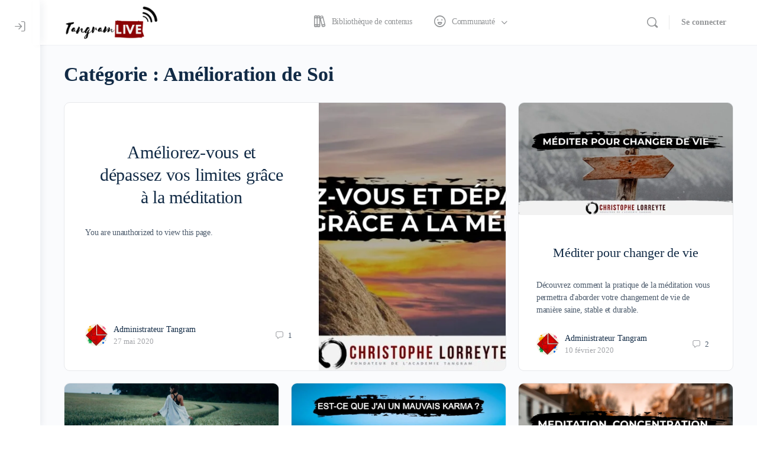

--- FILE ---
content_type: text/html; charset=UTF-8
request_url: https://tangram-live.com/category/les-bienfaits-de-la-meditation/amelioration-de-soi/
body_size: 36567
content:
<!doctype html><html lang="fr-FR"><head><script data-no-optimize="1">var litespeed_docref=sessionStorage.getItem("litespeed_docref");litespeed_docref&&(Object.defineProperty(document,"referrer",{get:function(){return litespeed_docref}}),sessionStorage.removeItem("litespeed_docref"));</script> <meta charset="UTF-8"><link rel="profile" href="https://gmpg.org/xfn/11"><title>Amélioration de Soi &#8211; Tangram Live</title> <script type="text/html" id="tmpl-bb-link-preview"><% if ( link_scrapping ) { %>
	<% if ( link_loading ) { %>
		<span class="bb-url-scrapper-loading bb-ajax-loader"><i class="bb-icon-l bb-icon-spinner animate-spin"></i>Chargement de l’aperçu...</span>
	<% } %>
	<% if ( link_success || link_error ) { %>
		<a title="Annuler l&#039;aperçu" href="#" id="bb-close-link-suggestion">Supprimer l&#039;aperçu</a>
		<div class="bb-link-preview-container">

			<% if ( link_images && link_images.length && link_success && ! link_error && '' !== link_image_index ) { %>
				<div id="bb-url-scrapper-img-holder">
					<div class="bb-link-preview-image">
						<div class="bb-link-preview-image-cover">
							<img src="<%= link_images[link_image_index] %>"/>
						</div>
						<div class="bb-link-preview-icons">
							<%
							if ( link_images.length > 1 ) { %>
								<a data-bp-tooltip-pos="up" data-bp-tooltip="Changer l&#039;image" href="#" class="icon-exchange toolbar-button bp-tooltip" id="icon-exchange"><i class="bb-icon-l bb-icon-exchange"></i></a>
							<% } %>
							<% if ( link_images.length ) { %>
								<a data-bp-tooltip-pos="up" data-bp-tooltip="Supprimer l&#039;image" href="#" class="icon-image-slash toolbar-button bp-tooltip" id="bb-link-preview-remove-image"><i class="bb-icon-l bb-icon-image-slash"></i></a>
							<% } %>
							<a data-bp-tooltip-pos="up" data-bp-tooltip="Confirmer" class="toolbar-button bp-tooltip" href="#" id="bb-link-preview-select-image">
								<i class="bb-icon-check bb-icon-l"></i>
							</a>
						</div>
					</div>
					<% if ( link_images.length > 1 ) { %>
						<div class="bb-url-thumb-nav">
							<button type="button" id="bb-url-prevPicButton"><span class="bb-icon-l bb-icon-angle-left"></span></button>
							<button type="button" id="bb-url-nextPicButton"><span class="bb-icon-l bb-icon-angle-right"></span></button>
							<div id="bb-url-scrapper-img-count">
								Image <%= link_image_index + 1 %>&nbsp;de&nbsp;<%= link_images.length %>
							</div>
						</div>
					<% } %>
				</div>
			<% } %>

			<% if ( link_success && ! link_error && link_url ) { %>
				<div class="bb-link-preview-info">
					<% var a = document.createElement('a');
						a.href = link_url;
						var hostname = a.hostname;
						var domainName = hostname.replace('www.', '' );
					%>

					<% if ( 'undefined' !== typeof link_title && link_title.trim() && link_description ) { %>
						<p class="bb-link-preview-link-name"><%= domainName %></p>
					<% } %>

					<% if ( link_success && ! link_error ) { %>
						<p class="bb-link-preview-title"><%= link_title %></p>
					<% } %>

					<% if ( link_success && ! link_error ) { %>
						<div class="bb-link-preview-excerpt"><p><%= link_description %></p></div>
					<% } %>
				</div>
			<% } %>
			<% if ( link_error && ! link_success ) { %>
				<div id="bb-url-error" class="bb-url-error"><%= link_error_msg %></div>
			<% } %>
		</div>
	<% } %>
<% } %></script> <script type="text/html" id="tmpl-profile-card-popup"><div id="profile-card" class="bb-profile-card bb-popup-card" data-bp-item-id="" data-bp-item-component="members">

		<div class="skeleton-card">
			<div class="skeleton-card-body">
				<div class="skeleton-card-avatar bb-loading-bg"></div>
				<div class="skeleton-card-entity">
					<div class="skeleton-card-type bb-loading-bg"></div>
					<div class="skeleton-card-heading bb-loading-bg"></div>
					<div class="skeleton-card-meta bb-loading-bg"></div>
				</div>
			</div>
						<div class="skeleton-card-footer skeleton-footer-plain">
				<div class="skeleton-card-button bb-loading-bg"></div>
				<div class="skeleton-card-button bb-loading-bg"></div>
				<div class="skeleton-card-button bb-loading-bg"></div>
			</div>
		</div>

		<div class="bb-card-content">
			<div class="bb-card-body">
				<div class="bb-card-avatar">
					<span class="card-profile-status"></span>
					<img src="" alt="">
				</div>
				<div class="bb-card-entity">
					<div class="bb-card-profile-type"></div>
					<h4 class="bb-card-heading"></h4>
					<div class="bb-card-meta">
						<span class="card-meta-item card-meta-joined">Rejoint <span></span></span>
						<span class="card-meta-item card-meta-last-active"></span>
											</div>
				</div>
			</div>
			<div class="bb-card-footer">
								<div class="bb-card-action bb-card-action-outline">
					<a href="" class="card-button card-button-profile">Voir le profil</a>
				</div>
			</div>
		</div>

	</div></script> <script type="text/html" id="tmpl-group-card-popup"><div id="group-card" class="bb-group-card bb-popup-card" data-bp-item-id="" data-bp-item-component="groups">

		<div class="skeleton-card">
			<div class="skeleton-card-body">
				<div class="skeleton-card-avatar bb-loading-bg"></div>
				<div class="skeleton-card-entity">
					<div class="skeleton-card-heading bb-loading-bg"></div>
					<div class="skeleton-card-meta bb-loading-bg"></div>
				</div>
			</div>
						<div class="skeleton-card-footer skeleton-footer-plain">
				<div class="skeleton-card-button bb-loading-bg"></div>
				<div class="skeleton-card-button bb-loading-bg"></div>
			</div>
		</div>

		<div class="bb-card-content">
			<div class="bb-card-body">
				<div class="bb-card-avatar">
					<img src="" alt="">
				</div>
				<div class="bb-card-entity">
					<h4 class="bb-card-heading"></h4>
					<div class="bb-card-meta">
						<span class="card-meta-item card-meta-status"></span>
						<span class="card-meta-item card-meta-type"></span>
						<span class="card-meta-item card-meta-last-active"></span>
					</div>
					<div class="card-group-members">
						<span class="bs-group-members"></span>
					</div>
				</div>
			</div>
			<div class="bb-card-footer">
								<div class="bb-card-action bb-card-action-outline">
					<a href="" class="card-button card-button-group">Voir le groupe</a>
				</div>
			</div>
		</div>

	</div></script> <style id="bb_learndash_30_custom_colors">.learndash-wrapper .ld-item-list .ld-item-list-item.ld-item-lesson-item .ld-item-name .ld-item-title .ld-item-components span.ld-status-waiting,
                .learndash-wrapper .ld-item-list .ld-item-list-item.ld-item-lesson-item .ld-item-name .ld-item-title .ld-item-components span.ld-status-waiting span.ld-icon,
                .learndash-wrapper .ld-status-waiting {
                    background-color: #ffd200 !important;
                }</style><meta name='robots' content='max-image-preview:large' /><style>img:is([sizes="auto" i], [sizes^="auto," i]) { contain-intrinsic-size: 3000px 1500px }</style><link rel='dns-prefetch' href='//www.googletagmanager.com' /><link rel='dns-prefetch' href='//cdn.onesignal.com' /><link rel='dns-prefetch' href='//fonts.googleapis.com' /><link rel='preconnect' href='https://tangramlive.b-cdn.net' /><link rel='preconnect' href='https://fonts.gstatic.com' crossorigin /><link rel="alternate" type="application/rss+xml" title="Tangram Live &raquo; Flux" href="https://tangram-live.com/feed/" /><link rel="alternate" type="application/rss+xml" title="Tangram Live &raquo; Flux des commentaires" href="https://tangram-live.com/comments/feed/" /><link rel="alternate" type="text/calendar" title="Tangram Live &raquo; Flux iCal" href="https://tangram-live.com/agenda/?ical=1" /><link rel="alternate" type="application/rss+xml" title="Tangram Live &raquo; Flux de la catégorie Amélioration de Soi" href="https://tangram-live.com/category/les-bienfaits-de-la-meditation/amelioration-de-soi/feed/" /><style id="litespeed-ccss">.dashicons{font-family:dashicons;display:inline-block;line-height:1;font-weight:400;font-style:normal;speak:never;text-decoration:inherit;text-transform:none;text-rendering:auto;-webkit-font-smoothing:antialiased;-moz-osx-font-smoothing:grayscale;width:20px;height:20px;font-size:20px;vertical-align:top;text-align:center}.dashicons-translation:before{content:""}.dashicons-visibility:before{content:""}.wp-core-ui .button,.wp-core-ui .button-primary,.wp-core-ui .button-secondary{display:inline-block;text-decoration:none;font-size:13px;line-height:2.15384615;min-height:30px;margin:0;padding:0 10px;border-width:1px;border-style:solid;-webkit-appearance:none;border-radius:3px;white-space:nowrap;box-sizing:border-box}.wp-core-ui button::-moz-focus-inner,.wp-core-ui input[type=submit]::-moz-focus-inner{border-width:0;border-style:none;padding:0}.wp-core-ui .button.button-large{min-height:32px;line-height:2.30769231;padding:0 12px}.wp-core-ui .button,.wp-core-ui .button-secondary{color:#2271b1;border-color:#2271b1;background:#f6f7f7;vertical-align:top}.wp-core-ui p .button{vertical-align:baseline}.wp-core-ui .button-primary{background:#2271b1;border-color:#2271b1;color:#fff;text-decoration:none;text-shadow:none}@media screen and (max-width:782px){.wp-core-ui .button,.wp-core-ui .button.button-large{padding:0 14px;line-height:2.71428571;font-size:14px;vertical-align:middle;min-height:40px;margin-bottom:4px}}button,input,select{box-sizing:border-box;font-family:inherit;font-size:inherit;font-weight:inherit}input{font-size:14px}input,select{margin:0 1px}input[type=password],input[type=text],select{box-shadow:0 0 0#fff0;border-radius:4px;border:1px solid #8c8f94;background-color:#fff;color:#2c3338}input[type=password],input[type=text]{padding:0 8px;line-height:2;min-height:30px}::-webkit-datetime-edit{line-height:1.85714286}input[type=checkbox]{border:1px solid #8c8f94;border-radius:4px;background:#fff;color:#50575e;clear:none;display:inline-block;line-height:0;height:1rem;margin:-.25rem .25rem 0 0;outline:0;padding:0!important;text-align:center;vertical-align:middle;width:1rem;min-width:1rem;-webkit-appearance:none;box-shadow:inset 0 1px 2px rgb(0 0 0/.1)}@-moz-document url-prefix(){input[type=checkbox]{margin-bottom:-1px}}::-webkit-input-placeholder{color:#646970}::-moz-placeholder{color:#646970;opacity:1}:-ms-input-placeholder{color:#646970}.wp-core-ui select{font-size:14px;line-height:2;color:#2c3338;border-color:#8c8f94;box-shadow:none;border-radius:3px;padding:0 24px 0 8px;min-height:30px;max-width:25rem;-webkit-appearance:none;background:#fff url(data:image/svg+xml;charset=US-ASCII,%3Csvg%20width%3D%2220%22%20height%3D%2220%22%20xmlns%3D%22http%3A%2F%2Fwww.w3.org%2F2000%2Fsvg%22%3E%3Cpath%20d%3D%22M5%206l5%205%205-5%202%201-7%207-7-7%202-1z%22%20fill%3D%22%23555%22%2F%3E%3C%2Fsvg%3E)no-repeat right 5px top 55%;background-size:16px 16px;vertical-align:middle}.wp-core-ui select:-moz-focusring{color:#fff0;text-shadow:0 0 0#0a4b78}.wp-core-ui select::-ms-value{background:0 0;color:#50575e}.wp-core-ui select::-ms-expand{display:none}.submit{padding:1.5em 0;margin:5px 0;border-bottom-left-radius:3px;border-bottom-right-radius:3px;border:none}p.submit{text-align:left;max-width:100%;margin-top:20px;padding-top:10px}.wp-hide-pw>.dashicons{position:relative;top:3px;width:1.25rem;height:1.25rem;top:.25rem;font-size:20px}label{vertical-align:middle}.wp-pwd button{height:min-content}.wp-pwd{margin-top:1em;position:relative}.wp-pwd [type=password]{margin-bottom:0;min-height:30px}.wp-pwd input::-ms-reveal{display:none}@media screen and (max-width:782px){input[type=password],input[type=text]{-webkit-appearance:none;padding:3px 10px;min-height:40px}::-webkit-datetime-edit{line-height:1.875}input[type=checkbox]{-webkit-appearance:none}input[type=checkbox]{height:1.5625rem;width:1.5625rem}.wp-core-ui select{min-height:40px;font-size:16px;line-height:1.625;padding:5px 24px 5px 8px}input{font-size:16px}.wp-pwd{position:relative}.wp-pwd button.button{background:0 0;border:1px solid #fff0;box-shadow:none;line-height:2;margin:0;padding:5px 9px;position:absolute;right:0;top:0;width:2.375rem;height:2.375rem;min-width:40px;min-height:40px}.wp-pwd button.wp-hide-pw{right:2.5rem}.wp-pwd [type=password]{line-height:2;padding-right:5rem}}body,html{height:100%;margin:0;padding:0}body{background:#f0f0f1;min-width:0;color:#3c434a;font-family:-apple-system,BlinkMacSystemFont,"Segoe UI",Roboto,Oxygen-Sans,Ubuntu,Cantarell,"Helvetica Neue",sans-serif;font-size:13px;line-height:1.4}a{color:#2271b1}a{outline:0}p{line-height:1.5}#loginform p.submit{border:none;margin:-10px 0 20px}.login *{margin:0;padding:0}.login .input::-ms-clear{display:none}.login .button.wp-hide-pw{background:0 0;border:1px solid #fff0;box-shadow:none;font-size:14px;line-height:2;width:2.5rem;height:2.5rem;min-width:40px;min-height:40px;margin:0;padding:5px 9px;position:absolute;right:0;top:0}.login .button.wp-hide-pw .dashicons{width:1.25rem;height:1.25rem;top:.25rem}.login .wp-pwd{position:relative}.no-js .hide-if-no-js{display:none}.login form{margin:24px 0;padding:26px 24px;font-weight:400;overflow:hidden;background:#fff;border:1px solid #c3c4c7;box-shadow:0 1px 3px rgb(0 0 0/.04)}.login form .forgetmenot{font-weight:400;float:left;margin-bottom:0}.login .button-primary{float:right}#login form p{margin-bottom:0}#login form p.submit{margin:0;padding:0}.login label{font-size:14px;line-height:1.5;display:inline-block;margin-bottom:3px}.login .forgetmenot label{line-height:1.5;vertical-align:baseline}.login h1{text-align:center}.login h1 a{background-image:url(/wp-admin/images/w-logo-blue.png?ver=20131202);background-image:none,url(/wp-admin/images/wordpress-logo.svg?ver=20131107);background-size:84px;background-position:center top;background-repeat:no-repeat;color:#3c434a;height:84px;font-size:20px;font-weight:400;line-height:1.3;margin:0 auto 24px;padding:0;text-decoration:none;width:84px;text-indent:-9999px;outline:0;overflow:hidden;display:block}#login{width:320px;padding:5%0 0;margin:auto}.login #backtoblog,.login #nav{font-size:13px;padding:0 24px}.login #nav{margin:24px 0 0}#backtoblog{margin:16px 0;word-wrap:break-word}.login #backtoblog a,.login #nav a{text-decoration:none;color:#50575e}.login .privacy-policy-page-link{text-align:center;width:100%;margin:3em 0 2em}.login form .input,.login input[type=password],.login input[type=text]{font-size:24px;line-height:1.33333333;width:100%;border-width:.0625rem;padding:.1875rem .3125rem;margin:0 6px 16px 0;min-height:40px;max-height:none}.login input.password-input{font-family:Consolas,Monaco,monospace}.login form .input,.login form input[type=checkbox],.login input[type=text]{background:#fff}.screen-reader-text{border:0;clip-path:inset(50%);height:1px;margin:-1px;overflow:hidden;padding:0;position:absolute;width:1px;word-wrap:normal!important}input::-ms-reveal{display:none}#language-switcher{padding:0;overflow:visible;background:0 0;border:none;box-shadow:none}#language-switcher select{margin-right:.25em}.language-switcher{margin:0 auto;padding:0 0 24px;text-align:center}.language-switcher label{margin-right:.25em}.language-switcher label .dashicons{width:auto;height:auto}.login .language-switcher .button{margin-bottom:0}@media screen and (max-height:550px){#login{padding:20px 0}#language-switcher{margin-top:0}}@media screen and (max-width:782px){#language-switcher label,#language-switcher select{margin-right:0}}@media screen and (max-width:400px){.login .language-switcher .button{display:block;margin:5px auto 0}}body.login .login-popup.bb-modal h1,body.login .login-popup.bb-modal h2,body.login .login-popup.bb-modal h3,body.login .login-popup.bb-modal p,h1,h2,h3,p{margin:0 0 1.6875rem;padding:0}header,section{display:block}strong{font-weight:inherit}strong{font-weight:bolder}button,input,select{margin:0}button,input{overflow:visible}button,select{text-transform:none}[type=submit],button,html [type=button]{appearance:button}[type=button]::-moz-focus-inner,[type=submit]::-moz-focus-inner,button::-moz-focus-inner{border-style:none;padding:0}[type=button]:-moz-focusring,[type=submit]:-moz-focusring,button:-moz-focusring{outline:1px dotted ButtonText}[type=checkbox]{box-sizing:border-box;padding:0}::-webkit-file-upload-button{appearance:button;font:inherit}html{box-sizing:border-box}*,:after,:before{box-sizing:inherit}body{background-color:var(--bb-body-background-color);color:var(--bb-body-text-color);margin:0;font-family:-apple-system,blinkmacsystemfont,"Segoe UI",roboto,oxygen-sans,ubuntu,cantarell,"Helvetica Neue",sans-serif;font-size:16px;line-height:1.6875rem;-webkit-text-size-adjust:100%;-ms-text-size-adjust:100%;text-size-adjust:100%;overflow-x:hidden}a{background-color:#fff0;text-decoration-skip:objects}a{color:var(--bb-primary-color);outline:0;text-decoration:none}h1{font-size:2.125rem;line-height:42px;font-weight:700}h2{font-size:1.5rem;line-height:32px;font-weight:700}h3{font-size:1.25rem;line-height:28px;font-weight:600}h1,h2,h3{color:var(--bb-headings-color);font-family:-apple-system,blinkmacsystemfont,"Segoe UI",roboto,oxygen-sans,ubuntu,cantarell,"Helvetica Neue",sans-serif}ol,ul{margin:0 0 1.6875rem 1.6875rem;padding:0}input,select{display:inline-block;font-family:inherit;font-style:inherit;font-size:15px;height:41px;outline:0;vertical-align:middle;background-color:var(--bb-content-background-color);border:1px solid var(--bb-content-border-color);border-radius:var(--bb-input-radius);box-shadow:none;padding:0 12px;color:var(--bb-body-text-color)}input::-webkit-input-placeholder,select::-webkit-input-placeholder{color:#c3c6c9}input:-ms-input-placeholder,select:-ms-input-placeholder{color:#c3c6c9}select{-webkit-appearance:none;-moz-appearance:none;appearance:none;background-image:url(/wp-content/themes/buddyboss-theme/assets/images/svg/arrow-down.svg);background-repeat:no-repeat;background-position:right 1rem center;padding-right:40px}input[type=checkbox]{display:inline-block;width:auto;height:auto;padding:0}label{color:var(--bb-headings-color);margin-bottom:.25rem;font-size:17px}form{margin-bottom:2rem}.button,button,input[type=submit]{font-family:inherit;font-size:15px;background-color:var(--bb-primary-button-background-regular);color:var(--bb-primary-button-text-regular);border:1px solid var(--bb-primary-button-border-regular);border-radius:var(--bb-button-radius);padding:10px 20px;font-weight:500;font-style:normal;text-decoration:none;text-align:center;display:inline-block;line-height:1.3;border-width:1px;border-style:solid;outline:0;vertical-align:middle;-webkit-appearance:none;-moz-appearance:none;appearance:none;-webkit-font-smoothing:antialiased;-moz-osx-font-smoothing:grayscale}input[type=submit]{width:auto;font-style:normal;border-radius:var(--bb-button-radius)}html{margin-right:0!important}body{font-family:-apple-system,BlinkMacSystemFont,"Segoe UI",Roboto,Oxygen-Sans,Ubuntu,Cantarell,"Helvetica Neue",sans-serif}body.login{background-color:var(--bb-admin-screen-bgr-color);font-size:14px;line-height:1.4em}body.login form{background-color:#fff0;border:none;box-shadow:none;padding:2px;margin-left:-2px;margin-right:-2px}body.login input,body.login select{vertical-align:baseline}body.login #login,body.login p.forgetmenot label{color:var(--bb-admin-screen-txt-color)}body.login .login-popup .mfp-close{color:var(--bb-headings-color);font-size:24px;opacity:1;top:6px;right:15px}.login.bb-login #login{padding-top:8%;padding-bottom:8%}@media (min-width:992px){.login.bb-login #login{padding-top:5%;padding-bottom:5%}}@media (max-width:360px){.login.bb-login #login{width:84%}}.login.bb-login #login>h1>a{margin-bottom:15px;height:auto}body.login.login-split-page .login-split{display:-webkit-box;display:-ms-flexbox;display:flex;-webkit-box-align:center;-ms-flex-align:center;align-items:center;-webkit-box-pack:center;-ms-flex-pack:center;justify-content:center;position:relative}body.login.login-split-page .login-split .split-overlay{width:100%;height:100%;background-color:#000;position:absolute;z-index:1;opacity:0}body.login.login-split-page .login-split div{color:#fff}body.login.login-split-page .login-split__entry{padding:80px 0}body.login.login-split-page .login-split .login-split__entry{display:block;width:100%;max-width:450px;font-size:32px;line-height:1.15;position:relative;z-index:9}body.login.login-split-page #language-switcher{margin-top:20px}@media (max-width:800px){body.login.login-split-page .login-split .login-split__entry{width:80%}}@media (max-width:544px){body.login.login-split-page .login-split .login-split__entry{width:85%}}body.login.login-split-page #login{padding-top:30px;padding-bottom:30px}body.login.login-split-page #login h1 a{margin-left:0;text-align:left}@media (min-width:992px){body.login.login-split-page .login-split{width:50%;position:fixed;left:0;height:100%}body.login.login-split-page .login-split .login-split__entry{margin-left:-webkit-calc((50vw - 450px)/2);margin-left:calc((50vw - 450px)/2);margin-right:-webkit-calc((50vw - 450px)/2);margin-right:calc((50vw - 450px)/2);padding:0;max-width:450px}body.login.login-split-page #login{position:absolute;left:50%;top:50%;-webkit-transform:translateY(-50%);-ms-transform:translateY(-50%);transform:translateY(-50%);width:50vw;padding:30px -webkit-calc((50vw - 450px)/2);padding:30px calc((50vw - 450px)/2);display:-webkit-box;display:-ms-flexbox;display:flex;-webkit-box-orient:vertical;-webkit-box-direction:normal;-ms-flex-direction:column;flex-direction:column;-webkit-box-pack:center;-ms-flex-pack:center;justify-content:center;min-height:100%}body.login.login-split-page .language-switcher{padding-top:15px}}@media screen and (max-width:991px){body.login.login-split-page .language-switcher{top:initial!important}body.login.login-split-page #login{width:100%;max-width:450px}}@media (max-width:800px){body.login.login-split-page #login{width:80%}}@media (max-width:544px){body.login.login-split-page #login{width:85%}}.login #backtoblog,.login #nav{padding:0}.login input[type=password],.login input[type=text]{background-color:var(--bb-content-background-color);border:1px solid var(--bb-content-border-color);box-shadow:none;border-radius:var(--bb-input-radius);font-size:16px;padding:10px 15px;color:var(--bb-body-text-color)}.login form#loginform input[type=text]{padding:10px 10px 10px 40px}.login form#loginform input[type=password]{padding:10px 35px 10px 40px;font-family:inherit}.login form label[for=user_login],.login form label[for=user_pass]{display:block;position:relative}.login form#loginform label[for=user_login]:before,.login form#loginform label[for=user_pass]:before,.user-pass-wrap .wp-pwd:before{font-family:bb-icons;font-size:16px;font-style:normal;font-weight:400;speak:none;display:inline-block;text-decoration:inherit;width:1em;margin-right:.2em;text-align:center;font-variant:normal;text-transform:none;line-height:1em;margin-left:.2em;position:absolute;top:12px;left:10px}.login form#loginform label[for=user_login]:before{content:"";color:var(--bb-body-text-color)}.login label{margin-bottom:1px}.login .user-pass-wrap .wp-pwd{position:relative}.login .user-pass-wrap .wp-pwd:before{content:"";font-size:20px;top:10px;color:var(--bb-body-text-color)}.login .user-pass-wrap .wp-pwd .dashicons{font-family:bb-icons;font-size:18px;font-style:normal;font-weight:400;speak:none;display:inline-block;text-decoration:inherit;width:1em;margin-right:.2em;text-align:center;font-variant:normal;text-transform:none;line-height:1em;margin-left:.2em;position:absolute;top:11px;left:5px;color:#122b46;opacity:.5}.login .user-pass-wrap .wp-pwd .dashicons:before{content:""}.login .user-pass-wrap .wp-pwd .dashicons-visibility:before{content:""}.login form#loginform label[for=user_pass]:before{content:"";font-size:20px;top:12px}.login.bb-login .button-primary,.login.wp-core-ui .button-primary{background-color:var(--bb-login-register-button-background-color-regular);border-color:var(--bb-login-register-button-border-color-regular);color:var(--bb-login-register-button-text-color-regular);border-radius:var(--bb-button-radius);box-shadow:none;text-shadow:none;height:auto;padding:4px 30px;float:none;width:100%;margin:20px 0 0;font-size:14px}.bb-login.wp-core-ui .language-switcher .button,.language-switcher .button{background-color:var(--bb-secondary-button-background-regular);border-color:var(--bb-secondary-button-border-regular);color:var(--bb-secondary-button-text-regular);border-radius:var(--bb-button-radius)}.bb-login.wp-core-ui .language-switcher select,.language-switcher select{border-radius:var(--bb-input-radius);background-color:var(--bb-content-background-color);border:1px solid var(--bb-content-border-color)}.language-switcher .dashicons.dashicons-translation:before{color:var(--bb-admin-screen-txt-color)}.bb-template-v2 .language-switcher select,.bb-template-v2.bb-login.wp-core-ui .language-switcher select{border-radius:6px;color:var(--bb-body-text-color);background-image:url(/wp-content/themes/buddyboss-theme/assets/images/svg/arrow-down.svg);background-repeat:no-repeat;background-position:right .9rem center;padding-right:30px;background-size:auto}@media (max-width:782px){.login.bb-login .button-primary{line-height:28px}}.login .login-heading{margin:35px 0 10px;display:-webkit-box;display:flexbox;display:-ms-flexbox;display:flex;-webkit-box-align:center;-ms-flex-align:center;align-items:center}.login .login-heading h2{margin-right:auto;font-size:20px;color:var(--bb-admin-screen-txt-color)}.login a{outline:0;box-shadow:none;color:var(--bb-login-register-link-color-regular)}.login.bb-login #login p#nav,.login.bb-login:not(.login-action-resetpass) #backtoblog{display:none}.login.bb-login form .forgetmenot{font-size:14px;line-height:20px;vertical-align:bottom;padding-top:4px;position:relative}.login.bb-login form .forgetmenot input[type=checkbox],.login.bb-login form .forgetmenot input[type=checkbox]:before{margin:0;width:20px;height:20px;position:absolute;left:0;top:4px}.login .button.wp-hide-pw{border:0;box-shadow:none;outline:0}.login form .lostmenot{float:right;padding:5px 0 0}.login form .lostmenot a{text-decoration:none;color:var(--bb-login-register-link-color-regular)}body.login .privacy-policy-page-link{margin:2em 0}body.login .privacy-policy-page-link a{font-weight:600}body.login .login-popup.bb-modal{position:relative;background-color:#fff;border:1px solid var(--bb-content-border-color);border-radius:4px;padding:30px;width:auto;margin:40px auto;box-shadow:0 3px 24px 0 rgb(18 43 70/.28);max-width:800px;font-size:16px;line-height:1.6875rem;color:var(--bb-body-text-color)}body.login .login-popup.bb-modal ol,body.login .login-popup.bb-modal ul{margin:0 0 1.6875rem 1.6875rem;padding:0}body.login .login-popup.bb-modal .mfp-close{background-color:#fff0;box-shadow:none}body.login .login-popup.bb-modal p{margin:0 0 1.6875rem}body.login .login-popup.bb-modal>h1:first-of-type{color:var(--bb-headings-color);text-align:left;line-height:24px;margin:-30px -30px 30px;background-color:var(--bb-content-alternate-background-color);padding:17px 30px;border-top-left-radius:var(--bb-block-radius);border-top-right-radius:var(--bb-block-radius);border-bottom:1px solid var(--bb-content-border-color);font-size:20px}body.login.bb-template-v2 .login-popup.bb-modal>h1:first-of-type{border-bottom:0}@media (max-width:992px){body.login .login-popup.bb-modal{padding:40px 20px}}@media screen{.mfp-hide{display:none!important}button.mfp-close{overflow:visible;background:0 0;border:0;-webkit-appearance:none;display:block;outline:0;padding:0;z-index:1046;box-shadow:none;touch-action:manipulation}button::-moz-focus-inner{padding:0;border:0}.mfp-close{width:44px;height:44px;line-height:44px;position:absolute;right:0;top:0;text-decoration:none;text-align:center;opacity:.65;padding:0 0 18px 10px;color:#fff;font-style:normal;font-size:28px;font-family:Arial,Baskerville,monospace}body.login .login-popup{background:#fff;padding:30px;text-align:left;min-height:400px;max-width:650px;margin:40px auto;position:relative}body.login .login-popup .mfp-close{color:#000}}body{font-family:Inter;font-weight:500;font-style:normal;font-size:16px;font-display:swap}h1{font-family:Inter;font-weight:700;font-style:normal;font-size:34px;font-display:swap}h2{font-family:Inter;font-weight:500;font-style:normal;font-size:24px;font-display:swap}h3{font-family:Poppins;font-weight:400;font-style:normal;font-size:20px;font-display:swap}:root{--bb-primary-color:#A50000;--bb-primary-color-rgb:165, 0, 0;--bb-body-background-color:#FAFBFD;--bb-content-background-color:#FFFFFF;--bb-content-alternate-background-color:#FBFBFC;--bb-content-border-color:#E7E9EC;--bb-content-border-color-rgb:231, 233, 236;--bb-cover-image-background-color:#E2E9EF;--bb-headings-color:#122B46;--bb-body-text-color:#4D5C6D;--bb-alternate-text-color:#A3A5A9;--bb-alternate-text-color-rgb:163, 165, 169;--bb-primary-button-background-regular:#EFEFEF;--bb-primary-button-background-hover:#E0E0E0;--bb-primary-button-border-regular:#C90000;--bb-primary-button-border-hover:#C90000;--bb-primary-button-border-hover-rgb:201, 0, 0;--bb-primary-button-text-regular:#C90000;--bb-primary-button-text-regular-rgb:201, 0, 0;--bb-primary-button-text-hover:#C90000;--bb-primary-button-text-hover-rgb:201, 0, 0;--bb-secondary-button-background-regular:#F2F4F5;--bb-secondary-button-background-hover:#385DFF;--bb-secondary-button-border-regular:#F2F4F5;--bb-secondary-button-border-hover:#385DFF;--bb-secondary-button-border-hover-rgb:56, 93, 255;--bb-secondary-button-text-regular:#1E2132;--bb-secondary-button-text-hover:#FFFFFF;--bb-admin-screen-bgr-color:#FAFBFD;--bb-admin-screen-txt-color:#122B46;--bb-login-register-link-color-regular:#5A5A5A;--bb-login-register-link-color-hover:#1E42DD;--bb-login-register-button-background-color-regular:#385DFF;--bb-login-register-button-background-color-hover:#1E42DD;--bb-login-register-button-border-color-regular:#385DFF;--bb-login-register-button-border-color-hover:#1E42DD;--bb-login-register-button-text-color-regular:#FFFFFF;--bb-login-register-button-text-color-hover:#FFFFFF;--bb-default-notice-color:#385DFF;--bb-default-notice-color-rgb:56, 93, 255;--bb-success-color:#1CD991;--bb-success-color-rgb:28, 217, 145;--bb-warning-color:#F7BA45;--bb-warning-color-rgb:247, 186, 69;--bb-danger-color:#EF3E46;--bb-danger-color-rgb:239, 62, 70;--bb-login-custom-heading-color:#FFFFFF;--bb-button-radius:100px;--bb-block-radius:10px;--bb-block-radius-inner:6px;--bb-input-radius:6px;--bb-checkbox-radius:5.4px;--bb-primary-button-focus-shadow:0px 0px 0px 2px rgba(var(--bb-primary-button-border-hover-rgb), 0.1);--bb-secondary-button-focus-shadow:0px 0px 0px 2px rgba(var(--bb-secondary-button-border-hover-rgb), 0.1);--bb-outline-button-focus-shadow:0px 0px 0px 2px rgba(var(--bb-content-border-color-rgb), 0.1);--bb-input-focus-shadow:0px 0px 0px 2px rgba(var(--bb-primary-color-rgb), 0.1);--bb-input-focus-border-color:var(--bb-primary-color)}body{font-family:Inter}h1{font-family:Inter}h2{font-family:Inter}.login h1 a{background-image:url(https://tangram-live.com/wp-content/uploads/2022/04/Logo-Noir-Tangram-2-Vectoriel.png);background-size:contain;width:250px}.login-split{background-image:url(https://tangram-live.com/wp-content/uploads/2022/04/LIGHTROOM-_MG_8940-LIVRE-MIN-scaled.jpg);background-size:cover;background-position:50% 50%}body.login.login-split-page .login-split .split-overlay{opacity:.3}</style><script>!function(a){"use strict";var b=function(b,c,d){function e(a){return h.body?a():void setTimeout(function(){e(a)})}function f(){i.addEventListener&&i.removeEventListener("load",f),i.media=d||"all"}var g,h=a.document,i=h.createElement("link");if(c)g=c;else{var j=(h.body||h.getElementsByTagName("head")[0]).childNodes;g=j[j.length-1]}var k=h.styleSheets;i.rel="stylesheet",i.href=b,i.media="only x",e(function(){g.parentNode.insertBefore(i,c?g:g.nextSibling)});var l=function(a){for(var b=i.href,c=k.length;c--;)if(k[c].href===b)return a();setTimeout(function(){l(a)})};return i.addEventListener&&i.addEventListener("load",f),i.onloadcssdefined=l,l(f),i};"undefined"!=typeof exports?exports.loadCSS=b:a.loadCSS=b}("undefined"!=typeof global?global:this);!function(a){if(a.loadCSS){var b=loadCSS.relpreload={};if(b.support=function(){try{return a.document.createElement("link").relList.supports("preload")}catch(b){return!1}},b.poly=function(){for(var b=a.document.getElementsByTagName("link"),c=0;c<b.length;c++){var d=b[c];"preload"===d.rel&&"style"===d.getAttribute("as")&&(a.loadCSS(d.href,d,d.getAttribute("media")),d.rel=null)}},!b.support()){b.poly();var c=a.setInterval(b.poly,300);a.addEventListener&&a.addEventListener("load",function(){b.poly(),a.clearInterval(c)}),a.attachEvent&&a.attachEvent("onload",function(){a.clearInterval(c)})}}}(this);</script> <link data-asynced="1" as="style" onload="this.onload=null;this.rel='stylesheet'"  rel='preload' id='mp-theme-css' href='https://tangramlive.b-cdn.net/wp-content/plugins/memberpress/css/ui/theme.css?ver=1.12.6' type='text/css' media='all' /><noscript><link rel='stylesheet' href='https://tangramlive.b-cdn.net/wp-content/plugins/memberpress/css/ui/theme.css?ver=1.12.6' type='text/css' media='all' /></noscript><link data-asynced="1" as="style" onload="this.onload=null;this.rel='stylesheet'"  rel='preload' id='bp-nouveau-icons-map-css' href='https://tangramlive.b-cdn.net/wp-content/plugins/buddyboss-platform/bp-templates/bp-nouveau/icons/css/icons-map.min.css?ver=2.11.0' type='text/css' media='all' /><noscript><link rel='stylesheet' href='https://tangramlive.b-cdn.net/wp-content/plugins/buddyboss-platform/bp-templates/bp-nouveau/icons/css/icons-map.min.css?ver=2.11.0' type='text/css' media='all' /></noscript><link data-asynced="1" as="style" onload="this.onload=null;this.rel='stylesheet'"  rel='preload' id='bp-nouveau-bb-icons-css' href='https://tangramlive.b-cdn.net/wp-content/plugins/buddyboss-platform/bp-templates/bp-nouveau/icons/css/bb-icons.min.css?ver=1.0.8' type='text/css' media='all' /><noscript><link rel='stylesheet' href='https://tangramlive.b-cdn.net/wp-content/plugins/buddyboss-platform/bp-templates/bp-nouveau/icons/css/bb-icons.min.css?ver=1.0.8' type='text/css' media='all' /></noscript><link data-asynced="1" as="style" onload="this.onload=null;this.rel='stylesheet'"  rel='preload' id='dashicons-css' href='https://tangramlive.b-cdn.net/wp-includes/css/dashicons.min.css?ver=6.8.3' type='text/css' media='all' /><noscript><link rel='stylesheet' href='https://tangramlive.b-cdn.net/wp-includes/css/dashicons.min.css?ver=6.8.3' type='text/css' media='all' /></noscript><link data-asynced="1" as="style" onload="this.onload=null;this.rel='stylesheet'"  rel='preload' id='bp-nouveau-css' href='https://tangramlive.b-cdn.net/wp-content/plugins/buddyboss-platform/bp-templates/bp-nouveau/css/buddypress.min.css?ver=2.11.0' type='text/css' media='all' /><noscript><link rel='stylesheet' href='https://tangramlive.b-cdn.net/wp-content/plugins/buddyboss-platform/bp-templates/bp-nouveau/css/buddypress.min.css?ver=2.11.0' type='text/css' media='all' /></noscript><style id='bp-nouveau-inline-css' type='text/css'>.list-wrap .bs-group-cover a:before{ background:unset; }
body .bp-member-type.bb-current-member-coach-certifie {background-color:#6b0101 !important;}body .bp-member-type.bb-current-member-coach-certifie {color:#ffffff !important;}body .bp-member-type.bb-current-member-eleve {background-color:#2d76bf !important;}body .bp-member-type.bb-current-member-eleve {color:#ffffff !important;}body .bp-member-type.bb-current-member-e2ad90-coach-tangram-live-e2ad90 {background-color:#00827d !important;}body .bp-member-type.bb-current-member-e2ad90-coach-tangram-live-e2ad90 {color:#ffffff !important;}body .bp-member-type.bb-current-member-administrateur {background-color:#513e3e !important;}body .bp-member-type.bb-current-member-administrateur {color:#ffffff !important;}body .bp-member-type.bb-current-member-fondateur {background-color:#fff1bf !important;}body .bp-member-type.bb-current-member-fondateur {color:#8e0000 !important;}body .bp-member-type.bb-current-member-team-tangram {background-color:#fff1bf !important;}body .bp-member-type.bb-current-member-team-tangram {color:#8e0000 !important;}body .bp-member-type.bb-current-member-meditant-live {background-color:#005072 !important;}body .bp-member-type.bb-current-member-meditant-live {color:#ffffff !important;}body .bp-member-type.bb-current-member-membre {background-color:#efefef !important;}body .bp-member-type.bb-current-member-membre {color:#595959 !important;}</style><link data-asynced="1" as="style" onload="this.onload=null;this.rel='stylesheet'"  rel='preload' id='buddyboss_legacy-css' href='https://tangramlive.b-cdn.net/wp-content/themes/buddyboss-theme/inc/plugins/buddyboss-menu-icons/vendor/kucrut/icon-picker/css/types/buddyboss_legacy.css?ver=1.0' type='text/css' media='all' /><noscript><link rel='stylesheet' href='https://tangramlive.b-cdn.net/wp-content/themes/buddyboss-theme/inc/plugins/buddyboss-menu-icons/vendor/kucrut/icon-picker/css/types/buddyboss_legacy.css?ver=1.0' type='text/css' media='all' /></noscript><link data-asynced="1" as="style" onload="this.onload=null;this.rel='stylesheet'"  rel='preload' id='wp-block-library-css' href='https://tangramlive.b-cdn.net/wp-includes/css/dist/block-library/style.min.css?ver=6.8.3' type='text/css' media='all' /><noscript><link rel='stylesheet' href='https://tangramlive.b-cdn.net/wp-includes/css/dist/block-library/style.min.css?ver=6.8.3' type='text/css' media='all' /></noscript><style id='classic-theme-styles-inline-css' type='text/css'>/*! This file is auto-generated */
.wp-block-button__link{color:#fff;background-color:#32373c;border-radius:9999px;box-shadow:none;text-decoration:none;padding:calc(.667em + 2px) calc(1.333em + 2px);font-size:1.125em}.wp-block-file__button{background:#32373c;color:#fff;text-decoration:none}</style><link data-asynced="1" as="style" onload="this.onload=null;this.rel='stylesheet'"  rel='preload' id='bb_theme_block-buddypanel-style-css-css' href='https://tangramlive.b-cdn.net/wp-content/themes/buddyboss-theme/blocks/buddypanel/build/style-buddypanel.css?ver=0d3f6dc312fb857c6779' type='text/css' media='all' /><noscript><link rel='stylesheet' href='https://tangramlive.b-cdn.net/wp-content/themes/buddyboss-theme/blocks/buddypanel/build/style-buddypanel.css?ver=0d3f6dc312fb857c6779' type='text/css' media='all' /></noscript><style id='global-styles-inline-css' type='text/css'>:root{--wp--preset--aspect-ratio--square: 1;--wp--preset--aspect-ratio--4-3: 4/3;--wp--preset--aspect-ratio--3-4: 3/4;--wp--preset--aspect-ratio--3-2: 3/2;--wp--preset--aspect-ratio--2-3: 2/3;--wp--preset--aspect-ratio--16-9: 16/9;--wp--preset--aspect-ratio--9-16: 9/16;--wp--preset--color--black: #000000;--wp--preset--color--cyan-bluish-gray: #abb8c3;--wp--preset--color--white: #ffffff;--wp--preset--color--pale-pink: #f78da7;--wp--preset--color--vivid-red: #cf2e2e;--wp--preset--color--luminous-vivid-orange: #ff6900;--wp--preset--color--luminous-vivid-amber: #fcb900;--wp--preset--color--light-green-cyan: #7bdcb5;--wp--preset--color--vivid-green-cyan: #00d084;--wp--preset--color--pale-cyan-blue: #8ed1fc;--wp--preset--color--vivid-cyan-blue: #0693e3;--wp--preset--color--vivid-purple: #9b51e0;--wp--preset--gradient--vivid-cyan-blue-to-vivid-purple: linear-gradient(135deg,rgba(6,147,227,1) 0%,rgb(155,81,224) 100%);--wp--preset--gradient--light-green-cyan-to-vivid-green-cyan: linear-gradient(135deg,rgb(122,220,180) 0%,rgb(0,208,130) 100%);--wp--preset--gradient--luminous-vivid-amber-to-luminous-vivid-orange: linear-gradient(135deg,rgba(252,185,0,1) 0%,rgba(255,105,0,1) 100%);--wp--preset--gradient--luminous-vivid-orange-to-vivid-red: linear-gradient(135deg,rgba(255,105,0,1) 0%,rgb(207,46,46) 100%);--wp--preset--gradient--very-light-gray-to-cyan-bluish-gray: linear-gradient(135deg,rgb(238,238,238) 0%,rgb(169,184,195) 100%);--wp--preset--gradient--cool-to-warm-spectrum: linear-gradient(135deg,rgb(74,234,220) 0%,rgb(151,120,209) 20%,rgb(207,42,186) 40%,rgb(238,44,130) 60%,rgb(251,105,98) 80%,rgb(254,248,76) 100%);--wp--preset--gradient--blush-light-purple: linear-gradient(135deg,rgb(255,206,236) 0%,rgb(152,150,240) 100%);--wp--preset--gradient--blush-bordeaux: linear-gradient(135deg,rgb(254,205,165) 0%,rgb(254,45,45) 50%,rgb(107,0,62) 100%);--wp--preset--gradient--luminous-dusk: linear-gradient(135deg,rgb(255,203,112) 0%,rgb(199,81,192) 50%,rgb(65,88,208) 100%);--wp--preset--gradient--pale-ocean: linear-gradient(135deg,rgb(255,245,203) 0%,rgb(182,227,212) 50%,rgb(51,167,181) 100%);--wp--preset--gradient--electric-grass: linear-gradient(135deg,rgb(202,248,128) 0%,rgb(113,206,126) 100%);--wp--preset--gradient--midnight: linear-gradient(135deg,rgb(2,3,129) 0%,rgb(40,116,252) 100%);--wp--preset--font-size--small: 13px;--wp--preset--font-size--medium: 20px;--wp--preset--font-size--large: 36px;--wp--preset--font-size--x-large: 42px;--wp--preset--spacing--20: 0.44rem;--wp--preset--spacing--30: 0.67rem;--wp--preset--spacing--40: 1rem;--wp--preset--spacing--50: 1.5rem;--wp--preset--spacing--60: 2.25rem;--wp--preset--spacing--70: 3.38rem;--wp--preset--spacing--80: 5.06rem;--wp--preset--shadow--natural: 6px 6px 9px rgba(0, 0, 0, 0.2);--wp--preset--shadow--deep: 12px 12px 50px rgba(0, 0, 0, 0.4);--wp--preset--shadow--sharp: 6px 6px 0px rgba(0, 0, 0, 0.2);--wp--preset--shadow--outlined: 6px 6px 0px -3px rgba(255, 255, 255, 1), 6px 6px rgba(0, 0, 0, 1);--wp--preset--shadow--crisp: 6px 6px 0px rgba(0, 0, 0, 1);}:where(.is-layout-flex){gap: 0.5em;}:where(.is-layout-grid){gap: 0.5em;}body .is-layout-flex{display: flex;}.is-layout-flex{flex-wrap: wrap;align-items: center;}.is-layout-flex > :is(*, div){margin: 0;}body .is-layout-grid{display: grid;}.is-layout-grid > :is(*, div){margin: 0;}:where(.wp-block-columns.is-layout-flex){gap: 2em;}:where(.wp-block-columns.is-layout-grid){gap: 2em;}:where(.wp-block-post-template.is-layout-flex){gap: 1.25em;}:where(.wp-block-post-template.is-layout-grid){gap: 1.25em;}.has-black-color{color: var(--wp--preset--color--black) !important;}.has-cyan-bluish-gray-color{color: var(--wp--preset--color--cyan-bluish-gray) !important;}.has-white-color{color: var(--wp--preset--color--white) !important;}.has-pale-pink-color{color: var(--wp--preset--color--pale-pink) !important;}.has-vivid-red-color{color: var(--wp--preset--color--vivid-red) !important;}.has-luminous-vivid-orange-color{color: var(--wp--preset--color--luminous-vivid-orange) !important;}.has-luminous-vivid-amber-color{color: var(--wp--preset--color--luminous-vivid-amber) !important;}.has-light-green-cyan-color{color: var(--wp--preset--color--light-green-cyan) !important;}.has-vivid-green-cyan-color{color: var(--wp--preset--color--vivid-green-cyan) !important;}.has-pale-cyan-blue-color{color: var(--wp--preset--color--pale-cyan-blue) !important;}.has-vivid-cyan-blue-color{color: var(--wp--preset--color--vivid-cyan-blue) !important;}.has-vivid-purple-color{color: var(--wp--preset--color--vivid-purple) !important;}.has-black-background-color{background-color: var(--wp--preset--color--black) !important;}.has-cyan-bluish-gray-background-color{background-color: var(--wp--preset--color--cyan-bluish-gray) !important;}.has-white-background-color{background-color: var(--wp--preset--color--white) !important;}.has-pale-pink-background-color{background-color: var(--wp--preset--color--pale-pink) !important;}.has-vivid-red-background-color{background-color: var(--wp--preset--color--vivid-red) !important;}.has-luminous-vivid-orange-background-color{background-color: var(--wp--preset--color--luminous-vivid-orange) !important;}.has-luminous-vivid-amber-background-color{background-color: var(--wp--preset--color--luminous-vivid-amber) !important;}.has-light-green-cyan-background-color{background-color: var(--wp--preset--color--light-green-cyan) !important;}.has-vivid-green-cyan-background-color{background-color: var(--wp--preset--color--vivid-green-cyan) !important;}.has-pale-cyan-blue-background-color{background-color: var(--wp--preset--color--pale-cyan-blue) !important;}.has-vivid-cyan-blue-background-color{background-color: var(--wp--preset--color--vivid-cyan-blue) !important;}.has-vivid-purple-background-color{background-color: var(--wp--preset--color--vivid-purple) !important;}.has-black-border-color{border-color: var(--wp--preset--color--black) !important;}.has-cyan-bluish-gray-border-color{border-color: var(--wp--preset--color--cyan-bluish-gray) !important;}.has-white-border-color{border-color: var(--wp--preset--color--white) !important;}.has-pale-pink-border-color{border-color: var(--wp--preset--color--pale-pink) !important;}.has-vivid-red-border-color{border-color: var(--wp--preset--color--vivid-red) !important;}.has-luminous-vivid-orange-border-color{border-color: var(--wp--preset--color--luminous-vivid-orange) !important;}.has-luminous-vivid-amber-border-color{border-color: var(--wp--preset--color--luminous-vivid-amber) !important;}.has-light-green-cyan-border-color{border-color: var(--wp--preset--color--light-green-cyan) !important;}.has-vivid-green-cyan-border-color{border-color: var(--wp--preset--color--vivid-green-cyan) !important;}.has-pale-cyan-blue-border-color{border-color: var(--wp--preset--color--pale-cyan-blue) !important;}.has-vivid-cyan-blue-border-color{border-color: var(--wp--preset--color--vivid-cyan-blue) !important;}.has-vivid-purple-border-color{border-color: var(--wp--preset--color--vivid-purple) !important;}.has-vivid-cyan-blue-to-vivid-purple-gradient-background{background: var(--wp--preset--gradient--vivid-cyan-blue-to-vivid-purple) !important;}.has-light-green-cyan-to-vivid-green-cyan-gradient-background{background: var(--wp--preset--gradient--light-green-cyan-to-vivid-green-cyan) !important;}.has-luminous-vivid-amber-to-luminous-vivid-orange-gradient-background{background: var(--wp--preset--gradient--luminous-vivid-amber-to-luminous-vivid-orange) !important;}.has-luminous-vivid-orange-to-vivid-red-gradient-background{background: var(--wp--preset--gradient--luminous-vivid-orange-to-vivid-red) !important;}.has-very-light-gray-to-cyan-bluish-gray-gradient-background{background: var(--wp--preset--gradient--very-light-gray-to-cyan-bluish-gray) !important;}.has-cool-to-warm-spectrum-gradient-background{background: var(--wp--preset--gradient--cool-to-warm-spectrum) !important;}.has-blush-light-purple-gradient-background{background: var(--wp--preset--gradient--blush-light-purple) !important;}.has-blush-bordeaux-gradient-background{background: var(--wp--preset--gradient--blush-bordeaux) !important;}.has-luminous-dusk-gradient-background{background: var(--wp--preset--gradient--luminous-dusk) !important;}.has-pale-ocean-gradient-background{background: var(--wp--preset--gradient--pale-ocean) !important;}.has-electric-grass-gradient-background{background: var(--wp--preset--gradient--electric-grass) !important;}.has-midnight-gradient-background{background: var(--wp--preset--gradient--midnight) !important;}.has-small-font-size{font-size: var(--wp--preset--font-size--small) !important;}.has-medium-font-size{font-size: var(--wp--preset--font-size--medium) !important;}.has-large-font-size{font-size: var(--wp--preset--font-size--large) !important;}.has-x-large-font-size{font-size: var(--wp--preset--font-size--x-large) !important;}
:where(.wp-block-post-template.is-layout-flex){gap: 1.25em;}:where(.wp-block-post-template.is-layout-grid){gap: 1.25em;}
:where(.wp-block-columns.is-layout-flex){gap: 2em;}:where(.wp-block-columns.is-layout-grid){gap: 2em;}
:root :where(.wp-block-pullquote){font-size: 1.5em;line-height: 1.6;}</style><link data-asynced="1" as="style" onload="this.onload=null;this.rel='stylesheet'"  rel='preload' id='bb-pro-enqueue-scripts-css' href='https://tangramlive.b-cdn.net/wp-content/plugins/buddyboss-platform-pro/assets/css/index.min.css?ver=2.8.0' type='text/css' media='all' /><noscript><link rel='stylesheet' href='https://tangramlive.b-cdn.net/wp-content/plugins/buddyboss-platform-pro/assets/css/index.min.css?ver=2.8.0' type='text/css' media='all' /></noscript><link data-asynced="1" as="style" onload="this.onload=null;this.rel='stylesheet'"  rel='preload' id='bb-access-control-css' href='https://tangramlive.b-cdn.net/wp-content/plugins/buddyboss-platform-pro/includes/access-control/assets/css/bb-access-control.min.css?ver=2.8.0' type='text/css' media='all' /><noscript><link rel='stylesheet' href='https://tangramlive.b-cdn.net/wp-content/plugins/buddyboss-platform-pro/includes/access-control/assets/css/bb-access-control.min.css?ver=2.8.0' type='text/css' media='all' /></noscript><link data-asynced="1" as="style" onload="this.onload=null;this.rel='stylesheet'"  rel='preload' id='bb-polls-style-css' href='https://tangramlive.b-cdn.net/wp-content/plugins/buddyboss-platform-pro/includes/polls/assets/css/bb-polls.min.css?ver=2.8.0' type='text/css' media='all' /><noscript><link rel='stylesheet' href='https://tangramlive.b-cdn.net/wp-content/plugins/buddyboss-platform-pro/includes/polls/assets/css/bb-polls.min.css?ver=2.8.0' type='text/css' media='all' /></noscript><link data-asynced="1" as="style" onload="this.onload=null;this.rel='stylesheet'"  rel='preload' id='bb-schedule-posts-css' href='https://tangramlive.b-cdn.net/wp-content/plugins/buddyboss-platform-pro/includes/schedule-posts/assets/css/bb-schedule-posts.min.css?ver=2.8.0' type='text/css' media='all' /><noscript><link rel='stylesheet' href='https://tangramlive.b-cdn.net/wp-content/plugins/buddyboss-platform-pro/includes/schedule-posts/assets/css/bb-schedule-posts.min.css?ver=2.8.0' type='text/css' media='all' /></noscript><link data-asynced="1" as="style" onload="this.onload=null;this.rel='stylesheet'"  rel='preload' id='bb-meprlms-frontend-css' href='https://tangramlive.b-cdn.net/wp-content/plugins/buddyboss-platform-pro/includes/integrations/meprlms/assets/css/meprlms-frontend.min.css?ver=2.11.0' type='text/css' media='all' /><noscript><link rel='stylesheet' href='https://tangramlive.b-cdn.net/wp-content/plugins/buddyboss-platform-pro/includes/integrations/meprlms/assets/css/meprlms-frontend.min.css?ver=2.11.0' type='text/css' media='all' /></noscript><link data-asynced="1" as="style" onload="this.onload=null;this.rel='stylesheet'"  rel='preload' id='bb-tutorlms-admin-css' href='https://tangramlive.b-cdn.net/wp-content/plugins/buddyboss-platform-pro/includes/integrations/tutorlms/assets/css/bb-tutorlms-admin.min.css?ver=2.11.0' type='text/css' media='all' /><noscript><link rel='stylesheet' href='https://tangramlive.b-cdn.net/wp-content/plugins/buddyboss-platform-pro/includes/integrations/tutorlms/assets/css/bb-tutorlms-admin.min.css?ver=2.11.0' type='text/css' media='all' /></noscript><link data-asynced="1" as="style" onload="this.onload=null;this.rel='stylesheet'"  rel='preload' id='bp-media-videojs-css-css' href='https://tangramlive.b-cdn.net/wp-content/plugins/buddyboss-platform/bp-core/css/vendor/video-js.min.css?ver=2.11.0' type='text/css' media='all' /><noscript><link rel='stylesheet' href='https://tangramlive.b-cdn.net/wp-content/plugins/buddyboss-platform/bp-core/css/vendor/video-js.min.css?ver=2.11.0' type='text/css' media='all' /></noscript><link data-asynced="1" as="style" onload="this.onload=null;this.rel='stylesheet'"  rel='preload' id='bp-mentions-css-css' href='https://tangramlive.b-cdn.net/wp-content/plugins/buddyboss-platform/bp-core/css/mentions.min.css?ver=2.11.0' type='text/css' media='all' /><noscript><link rel='stylesheet' href='https://tangramlive.b-cdn.net/wp-content/plugins/buddyboss-platform/bp-core/css/mentions.min.css?ver=2.11.0' type='text/css' media='all' /></noscript><link data-asynced="1" as="style" onload="this.onload=null;this.rel='stylesheet'"  rel='preload' id='tribe-events-v2-single-skeleton-css' href='https://tangramlive.b-cdn.net/wp-content/plugins/the-events-calendar/build/css/tribe-events-single-skeleton.css?ver=6.15.13.1' type='text/css' media='all' /><noscript><link rel='stylesheet' href='https://tangramlive.b-cdn.net/wp-content/plugins/the-events-calendar/build/css/tribe-events-single-skeleton.css?ver=6.15.13.1' type='text/css' media='all' /></noscript><link data-asynced="1" as="style" onload="this.onload=null;this.rel='stylesheet'"  rel='preload' id='tribe-events-v2-single-skeleton-full-css' href='https://tangramlive.b-cdn.net/wp-content/plugins/the-events-calendar/build/css/tribe-events-single-full.css?ver=6.15.13.1' type='text/css' media='all' /><noscript><link rel='stylesheet' href='https://tangramlive.b-cdn.net/wp-content/plugins/the-events-calendar/build/css/tribe-events-single-full.css?ver=6.15.13.1' type='text/css' media='all' /></noscript><link data-asynced="1" as="style" onload="this.onload=null;this.rel='stylesheet'"  rel='preload' id='tec-events-elementor-widgets-base-styles-css' href='https://tangramlive.b-cdn.net/wp-content/plugins/the-events-calendar/build/css/integrations/plugins/elementor/widgets/widget-base.css?ver=6.15.13.1' type='text/css' media='all' /><noscript><link rel='stylesheet' href='https://tangramlive.b-cdn.net/wp-content/plugins/the-events-calendar/build/css/integrations/plugins/elementor/widgets/widget-base.css?ver=6.15.13.1' type='text/css' media='all' /></noscript><link data-optimized="1" data-asynced="1" as="style" onload="this.onload=null;this.rel='stylesheet'"  rel='preload' id='learndash_quiz_front_css-css' href='https://tangram-live.com/wp-content/litespeed/css/a43e6c1460d76cab454d5516cdca1bd0.css?ver=f1e2b' type='text/css' media='all' /><noscript><link data-optimized="1" rel='stylesheet' href='https://tangram-live.com/wp-content/litespeed/css/a43e6c1460d76cab454d5516cdca1bd0.css?ver=f1e2b' type='text/css' media='all' /></noscript><link data-optimized="1" data-asynced="1" as="style" onload="this.onload=null;this.rel='stylesheet'"  rel='preload' id='learndash-css' href='https://tangram-live.com/wp-content/litespeed/css/af778604bb49f37e0bd17a03ec301a41.css?ver=65849' type='text/css' media='all' /><noscript><link data-optimized="1" rel='stylesheet' href='https://tangram-live.com/wp-content/litespeed/css/af778604bb49f37e0bd17a03ec301a41.css?ver=65849' type='text/css' media='all' /></noscript><link data-optimized="1" data-asynced="1" as="style" onload="this.onload=null;this.rel='stylesheet'"  rel='preload' id='jquery-dropdown-css-css' href='https://tangram-live.com/wp-content/litespeed/css/5268ef6660f81449b5ecbcdfe41fc275.css?ver=2eb0e' type='text/css' media='all' /><noscript><link data-optimized="1" rel='stylesheet' href='https://tangram-live.com/wp-content/litespeed/css/5268ef6660f81449b5ecbcdfe41fc275.css?ver=2eb0e' type='text/css' media='all' /></noscript><link data-optimized="1" data-asynced="1" as="style" onload="this.onload=null;this.rel='stylesheet'"  rel='preload' id='learndash_lesson_video-css' href='https://tangram-live.com/wp-content/litespeed/css/1f824b49ebd731929a237bc9eaaccbc7.css?ver=eea0e' type='text/css' media='all' /><noscript><link data-optimized="1" rel='stylesheet' href='https://tangram-live.com/wp-content/litespeed/css/1f824b49ebd731929a237bc9eaaccbc7.css?ver=eea0e' type='text/css' media='all' /></noscript><link data-asynced="1" as="style" onload="this.onload=null;this.rel='stylesheet'"  rel='preload' id='learndash-admin-bar-css' href='https://tangramlive.b-cdn.net/wp-content/plugins/sfwd-lms/src/assets/dist/css/admin-bar/styles.css?ver=4.25.1' type='text/css' media='all' /><noscript><link rel='stylesheet' href='https://tangramlive.b-cdn.net/wp-content/plugins/sfwd-lms/src/assets/dist/css/admin-bar/styles.css?ver=4.25.1' type='text/css' media='all' /></noscript><link data-asynced="1" as="style" onload="this.onload=null;this.rel='stylesheet'"  rel='preload' id='redux-extendify-styles-css' href='https://tangramlive.b-cdn.net/wp-content/themes/buddyboss-theme/inc/admin/framework/redux-core/assets/css/extendify-utilities.css?ver=4.4.11' type='text/css' media='all' /><noscript><link rel='stylesheet' href='https://tangramlive.b-cdn.net/wp-content/themes/buddyboss-theme/inc/admin/framework/redux-core/assets/css/extendify-utilities.css?ver=4.4.11' type='text/css' media='all' /></noscript><link data-optimized="1" data-asynced="1" as="style" onload="this.onload=null;this.rel='stylesheet'"  rel='preload' id='learndash-front-css' href='https://tangram-live.com/wp-content/litespeed/css/d18b9514e2cb0675d721acfe2637b771.css?ver=62b8d' type='text/css' media='all' /><noscript><link data-optimized="1" rel='stylesheet' href='https://tangram-live.com/wp-content/litespeed/css/d18b9514e2cb0675d721acfe2637b771.css?ver=62b8d' type='text/css' media='all' /></noscript><link data-asynced="1" as="style" onload="this.onload=null;this.rel='stylesheet'"  rel='preload' id='bp-zoom-css' href='https://tangramlive.b-cdn.net/wp-content/plugins/buddyboss-platform-pro/includes/integrations/zoom/assets/css/bp-zoom.min.css?ver=2.8.0' type='text/css' media='all' /><noscript><link rel='stylesheet' href='https://tangramlive.b-cdn.net/wp-content/plugins/buddyboss-platform-pro/includes/integrations/zoom/assets/css/bp-zoom.min.css?ver=2.8.0' type='text/css' media='all' /></noscript><link data-asynced="1" as="style" onload="this.onload=null;this.rel='stylesheet'"  rel='preload' id='buddyboss-theme-magnific-popup-css-css' href='https://tangramlive.b-cdn.net/wp-content/themes/buddyboss-theme/assets/css/vendors/magnific-popup.min.css?ver=2.11.0' type='text/css' media='all' /><noscript><link rel='stylesheet' href='https://tangramlive.b-cdn.net/wp-content/themes/buddyboss-theme/assets/css/vendors/magnific-popup.min.css?ver=2.11.0' type='text/css' media='all' /></noscript><link data-asynced="1" as="style" onload="this.onload=null;this.rel='stylesheet'"  rel='preload' id='buddyboss-theme-select2-css-css' href='https://tangramlive.b-cdn.net/wp-content/themes/buddyboss-theme/assets/css/vendors/select2.min.css?ver=2.11.0' type='text/css' media='all' /><noscript><link rel='stylesheet' href='https://tangramlive.b-cdn.net/wp-content/themes/buddyboss-theme/assets/css/vendors/select2.min.css?ver=2.11.0' type='text/css' media='all' /></noscript><link data-asynced="1" as="style" onload="this.onload=null;this.rel='stylesheet'"  rel='preload' id='buddyboss-theme-css-css' href='https://tangramlive.b-cdn.net/wp-content/themes/buddyboss-theme/assets/css/theme.min.css?ver=2.11.0' type='text/css' media='all' /><noscript><link rel='stylesheet' href='https://tangramlive.b-cdn.net/wp-content/themes/buddyboss-theme/assets/css/theme.min.css?ver=2.11.0' type='text/css' media='all' /></noscript><link data-asynced="1" as="style" onload="this.onload=null;this.rel='stylesheet'"  rel='preload' id='buddyboss-theme-template-css' href='https://tangramlive.b-cdn.net/wp-content/themes/buddyboss-theme/assets/css/template-v2.min.css?ver=2.11.0' type='text/css' media='all' /><noscript><link rel='stylesheet' href='https://tangramlive.b-cdn.net/wp-content/themes/buddyboss-theme/assets/css/template-v2.min.css?ver=2.11.0' type='text/css' media='all' /></noscript><link data-asynced="1" as="style" onload="this.onload=null;this.rel='stylesheet'"  rel='preload' id='buddyboss-theme-buddypress-css' href='https://tangramlive.b-cdn.net/wp-content/themes/buddyboss-theme/assets/css/buddypress.min.css?ver=2.11.0' type='text/css' media='all' /><noscript><link rel='stylesheet' href='https://tangramlive.b-cdn.net/wp-content/themes/buddyboss-theme/assets/css/buddypress.min.css?ver=2.11.0' type='text/css' media='all' /></noscript><link data-asynced="1" as="style" onload="this.onload=null;this.rel='stylesheet'"  rel='preload' id='buddyboss-theme-forums-css' href='https://tangramlive.b-cdn.net/wp-content/themes/buddyboss-theme/assets/css/bbpress.min.css?ver=2.11.0' type='text/css' media='all' /><noscript><link rel='stylesheet' href='https://tangramlive.b-cdn.net/wp-content/themes/buddyboss-theme/assets/css/bbpress.min.css?ver=2.11.0' type='text/css' media='all' /></noscript><link data-asynced="1" as="style" onload="this.onload=null;this.rel='stylesheet'"  rel='preload' id='buddyboss-theme-learndash-css' href='https://tangramlive.b-cdn.net/wp-content/themes/buddyboss-theme/assets/css/learndash.min.css?ver=2.11.0' type='text/css' media='all' /><noscript><link rel='stylesheet' href='https://tangramlive.b-cdn.net/wp-content/themes/buddyboss-theme/assets/css/learndash.min.css?ver=2.11.0' type='text/css' media='all' /></noscript><link data-asynced="1" as="style" onload="this.onload=null;this.rel='stylesheet'"  rel='preload' id='buddyboss-theme-elementor-css' href='https://tangramlive.b-cdn.net/wp-content/themes/buddyboss-theme/assets/css/elementor.min.css?ver=2.11.0' type='text/css' media='all' /><noscript><link rel='stylesheet' href='https://tangramlive.b-cdn.net/wp-content/themes/buddyboss-theme/assets/css/elementor.min.css?ver=2.11.0' type='text/css' media='all' /></noscript><link data-asynced="1" as="style" onload="this.onload=null;this.rel='stylesheet'"  rel='preload' id='buddyboss-theme-eventscalendar-css' href='https://tangramlive.b-cdn.net/wp-content/themes/buddyboss-theme/assets/css/eventscalendar.min.css?ver=2.11.0' type='text/css' media='all' /><noscript><link rel='stylesheet' href='https://tangramlive.b-cdn.net/wp-content/themes/buddyboss-theme/assets/css/eventscalendar.min.css?ver=2.11.0' type='text/css' media='all' /></noscript><link data-asynced="1" as="style" onload="this.onload=null;this.rel='stylesheet'"  rel='preload' id='buddyboss-theme-eventscalendar-v2-css' href='https://tangramlive.b-cdn.net/wp-content/themes/buddyboss-theme/assets/css/eventscalendar-v2.min.css?ver=2.11.0' type='text/css' media='all' /><noscript><link rel='stylesheet' href='https://tangramlive.b-cdn.net/wp-content/themes/buddyboss-theme/assets/css/eventscalendar-v2.min.css?ver=2.11.0' type='text/css' media='all' /></noscript><link data-asynced="1" as="style" onload="this.onload=null;this.rel='stylesheet'"  rel='preload' id='buddyboss-theme-memberpress-css' href='https://tangramlive.b-cdn.net/wp-content/themes/buddyboss-theme/assets/css/memberpress.min.css?ver=2.11.0' type='text/css' media='all' /><noscript><link rel='stylesheet' href='https://tangramlive.b-cdn.net/wp-content/themes/buddyboss-theme/assets/css/memberpress.min.css?ver=2.11.0' type='text/css' media='all' /></noscript><link data-asynced="1" as="style" onload="this.onload=null;this.rel='stylesheet'"  rel='preload' id='bb-pro-onesignal-css-css' href='https://tangramlive.b-cdn.net/wp-content/plugins/buddyboss-platform-pro/includes/integrations/onesignal/assets/css/bb-onesignal.min.css?ver=2.8.0' type='text/css' media='all' /><noscript><link rel='stylesheet' href='https://tangramlive.b-cdn.net/wp-content/plugins/buddyboss-platform-pro/includes/integrations/onesignal/assets/css/bb-onesignal.min.css?ver=2.8.0' type='text/css' media='all' /></noscript><link rel="preload" as="style" href="https://fonts.googleapis.com/css?family=Inter:500,700%7CPoppins&#038;display=swap&#038;ver=1742624117" /><link data-asynced="1" as="style" onload="this.onload=null;this.rel='stylesheet'"  rel="preload" href="https://fonts.googleapis.com/css?family=Inter:500,700%7CPoppins&#038;display=swap&#038;ver=1742624117" media="print" onload="this.media='all'"><noscript><link rel="stylesheet" href="https://fonts.googleapis.com/css?family=Inter:500,700%7CPoppins&#038;display=swap&#038;ver=1742624117" media="print" onload="this.media='all'"></noscript><noscript><link rel="stylesheet" href="https://fonts.googleapis.com/css?family=Inter:500,700%7CPoppins&#038;display=swap&#038;ver=1742624117" /></noscript><link data-asynced="1" as="style" onload="this.onload=null;this.rel='stylesheet'"  rel='preload' id='buddyboss-child-css-css' href='https://tangramlive.b-cdn.net/wp-content/themes/buddyboss-theme-child/assets/css/custom.css?ver=1.0.0' type='text/css' media='all' /><noscript><link rel='stylesheet' href='https://tangramlive.b-cdn.net/wp-content/themes/buddyboss-theme-child/assets/css/custom.css?ver=1.0.0' type='text/css' media='all' /></noscript> <script type="text/javascript">window._bbssoDOMReady = function (callback) {
                if ( document.readyState === "complete" || document.readyState === "interactive" ) {
                    callback();
                } else {
                    document.addEventListener( "DOMContentLoaded", callback );
                }
            };</script><script type="text/javascript" id="bb-twemoji-js-extra">/*  */
var bbemojiSettings = {"baseUrl":"https:\/\/s.w.org\/images\/core\/emoji\/14.0.0\/72x72\/","ext":".png","svgUrl":"https:\/\/s.w.org\/images\/core\/emoji\/14.0.0\/svg\/","svgExt":".svg"};
/*  */</script> <script type="text/javascript" src="https://tangramlive.b-cdn.net/wp-includes/js/twemoji.min.js?ver=2.11.0" id="bb-twemoji-js"></script> <script type="text/javascript" src="https://tangramlive.b-cdn.net/wp-content/plugins/buddyboss-platform/bp-core/js/bb-emoji-loader.min.js?ver=2.11.0" id="bb-emoji-loader-js"></script> <script type="text/javascript" src="https://tangramlive.b-cdn.net/wp-includes/js/jquery/jquery.min.js?ver=3.7.1" id="jquery-core-js"></script> <script type="text/javascript" src="https://tangramlive.b-cdn.net/wp-includes/js/jquery/jquery-migrate.min.js?ver=3.4.1" id="jquery-migrate-js"></script> <script type="text/javascript" id="bb-reaction-js-extra">/*  */
var bbReactionVars = {"ajax_url":"https:\/\/tangram-live.com\/wp-admin\/admin-ajax.php"};
/*  */</script> <script type="text/javascript" src="https://tangramlive.b-cdn.net/wp-content/plugins/buddyboss-platform-pro/includes/reactions/assets/js/bb-reaction.min.js?ver=2.8.0" id="bb-reaction-js"></script> <script type="text/javascript" src="https://tangramlive.b-cdn.net/wp-content/plugins/buddyboss-platform/bp-core/js/widget-members.min.js?ver=2.11.0" id="bp-widget-members-js"></script> <script type="text/javascript" src="https://tangramlive.b-cdn.net/wp-content/plugins/buddyboss-platform/bp-core/js/jquery-query.min.js?ver=2.11.0" id="bp-jquery-query-js"></script> <script type="text/javascript" src="https://tangramlive.b-cdn.net/wp-content/plugins/buddyboss-platform/bp-core/js/vendor/jquery-cookie.min.js?ver=2.11.0" id="bp-jquery-cookie-js"></script> <script type="text/javascript" src="https://tangramlive.b-cdn.net/wp-content/plugins/buddyboss-platform/bp-core/js/vendor/jquery-scroll-to.min.js?ver=2.11.0" id="bp-jquery-scroll-to-js"></script> <script type="text/javascript" src="https://tangramlive.b-cdn.net/wp-content/plugins/buddyboss-platform-pro/includes/integrations/meprlms/assets/js/bb-meprlms-frontend.min.js?ver=2.11.0" id="bb-meprlms-frontend-js"></script> <script type="text/javascript" id="bb-tutorlms-admin-js-extra">/*  */
var bbTutorLMSVars = {"ajax_url":"https:\/\/tangram-live.com\/wp-admin\/admin-ajax.php","select_course_placeholder":"Start typing a course name to associate with this group."};
/*  */</script> <script type="text/javascript" src="https://tangramlive.b-cdn.net/wp-content/plugins/buddyboss-platform-pro/includes/integrations/tutorlms/assets/js/bb-tutorlms-admin.min.js?ver=2.11.0" id="bb-tutorlms-admin-js"></script> <script type="text/javascript" src="https://tangramlive.b-cdn.net/wp-content/plugins/buddyboss-platform/bp-core/js/vendor/magnific-popup.js?ver=2.11.0" id="bp-nouveau-magnific-popup-js"></script> <script type="text/javascript" id="bp-media-dropzone-js-extra">/*  */
var bp_media_dropzone = {"dictDefaultMessage":"Glissez\/d\u00e9posez vos fichiers ici","dictFallbackMessage":"Votre navigateur ne supporte pas le t\u00e9l\u00e9chargement par glisser-d\u00e9poser.","dictFallbackText":"Veuillez utiliser le formulaire ci-dessous pour t\u00e9l\u00e9charger vos fichiers comme l\u2019ancienne m\u00e9thode.","dictFileTooBig":"La taille du fichier est trop importante ({{filesize}} MB). Taille maximale du fichier : {{maxFilesize}} MB.","dictInvalidFileType":"Vous ne pouvez pas envoyer des fichiers de ce type.","dictResponseError":"Le serveur a r\u00e9pondu avec le code {{statusCode}}.","dictCancelUpload":"Annuler le t\u00e9l\u00e9chargement","dictUploadCanceled":"T\u00e9l\u00e9chargement annul\u00e9.","dictCancelUploadConfirmation":"\u00cates-vous certain(e) de vouloir annuler ce t\u00e9l\u00e9chargement ?","dictRemoveFile":"Supprimer le fichier","dictMaxFilesExceeded":"Vous ne pouvez pas t\u00e9l\u00e9charger plus de 10 fichiers \u00e0 la fois."};
/*  */</script> <script type="text/javascript" src="https://tangramlive.b-cdn.net/wp-content/plugins/buddyboss-platform/bp-core/js/vendor/dropzone.min.js?ver=2.11.0" id="bp-media-dropzone-js"></script> <script type="text/javascript" src="https://tangramlive.b-cdn.net/wp-content/plugins/buddyboss-platform/bp-core/js/vendor/exif.js?ver=2.11.0" id="bp-exif-js"></script> <script type="text/javascript" src="https://tangramlive.b-cdn.net/wp-content/plugins/buddyboss-platform/bp-core/js/vendor/video.min.js?ver=2.11.0" id="bp-media-videojs-js"></script> <script type="text/javascript" src="https://tangramlive.b-cdn.net/wp-content/plugins/buddyboss-platform/bp-core/js/vendor/videojs-seek-buttons.min.js?ver=2.11.0" id="bp-media-videojs-seek-buttons-js"></script> <script type="text/javascript" src="https://tangramlive.b-cdn.net/wp-content/plugins/buddyboss-platform/bp-core/js/vendor/flv.js?ver=2.11.0" id="bp-media-videojs-flv-js"></script> <script type="text/javascript" src="https://tangramlive.b-cdn.net/wp-content/plugins/buddyboss-platform/bp-core/js/vendor/videojs-flash.js?ver=2.11.0" id="bp-media-videojs-flash-js"></script> <script type="text/javascript" src="https://tangramlive.b-cdn.net/wp-content/plugins/buddyboss-platform/bp-groups/js/widget-groups.min.js?ver=2.11.0" id="groups_widget_groups_list-js-js"></script>  <script type="text/javascript" src="https://www.googletagmanager.com/gtag/js?id=G-F6Q3S5LMZB" id="google_gtagjs-js" async></script> <script type="text/javascript" id="google_gtagjs-js-after">/*  */
window.dataLayer = window.dataLayer || [];function gtag(){dataLayer.push(arguments);}
gtag("set","linker",{"domains":["tangram-live.com"]});
gtag("js", new Date());
gtag("set", "developer_id.dZTNiMT", true);
gtag("config", "G-F6Q3S5LMZB");
gtag("config", "AW-10991715252");
/*  */</script> <script type="text/javascript" src="https://tangramlive.b-cdn.net/wp-content/themes/buddyboss-theme-child/assets/js/custom.js?ver=1.0.0" id="buddyboss-child-js-js"></script> <link rel="https://api.w.org/" href="https://tangram-live.com/wp-json/" /><link rel="alternate" title="JSON" type="application/json" href="https://tangram-live.com/wp-json/wp/v2/categories/230" /><link rel="EditURI" type="application/rsd+xml" title="RSD" href="https://tangram-live.com/xmlrpc.php?rsd" /><meta name="generator" content="WordPress 6.8.3" /> <script>var ajaxurl = 'https://tangram-live.com/wp-admin/admin-ajax.php';</script> <meta name="generator" content="Site Kit by Google 1.160.1" /><meta name="et-api-version" content="v1"><meta name="et-api-origin" content="https://tangram-live.com"><link rel="https://theeventscalendar.com/" href="https://tangram-live.com/wp-json/tribe/tickets/v1/" /><meta name="tec-api-version" content="v1"><meta name="tec-api-origin" content="https://tangram-live.com"><link rel="alternate" href="https://tangram-live.com/wp-json/tribe/events/v1/" /><meta name="generator" content="Redux 4.4.11" /><meta name="viewport" content="width=device-width, initial-scale=1.0, maximum-scale=3.0, user-scalable=1" /><meta name="generator" content="Elementor 3.33.4; features: additional_custom_breakpoints; settings: css_print_method-external, google_font-enabled, font_display-auto"> <script type='text/javascript'>!function(f,b,e,v,n,t,s){if(f.fbq)return;n=f.fbq=function(){n.callMethod?
n.callMethod.apply(n,arguments):n.queue.push(arguments)};if(!f._fbq)f._fbq=n;
n.push=n;n.loaded=!0;n.version='2.0';n.queue=[];t=b.createElement(e);t.async=!0;
t.src=v;s=b.getElementsByTagName(e)[0];s.parentNode.insertBefore(t,s)}(window,
document,'script','https://connect.facebook.net/en_US/fbevents.js');</script>  <script type='text/javascript'>var url = window.location.origin + '?ob=open-bridge';
            fbq('set', 'openbridge', '1375511372604701', url);
fbq('init', '1375511372604701', {}, {
    "agent": "wordpress-6.8.3-4.1.5"
})</script><script type='text/javascript'>fbq('track', 'PageView', []);</script> <style>.e-con.e-parent:nth-of-type(n+4):not(.e-lazyloaded):not(.e-no-lazyload),
				.e-con.e-parent:nth-of-type(n+4):not(.e-lazyloaded):not(.e-no-lazyload) * {
					background-image: none !important;
				}
				@media screen and (max-height: 1024px) {
					.e-con.e-parent:nth-of-type(n+3):not(.e-lazyloaded):not(.e-no-lazyload),
					.e-con.e-parent:nth-of-type(n+3):not(.e-lazyloaded):not(.e-no-lazyload) * {
						background-image: none !important;
					}
				}
				@media screen and (max-height: 640px) {
					.e-con.e-parent:nth-of-type(n+2):not(.e-lazyloaded):not(.e-no-lazyload),
					.e-con.e-parent:nth-of-type(n+2):not(.e-lazyloaded):not(.e-no-lazyload) * {
						background-image: none !important;
					}
				}</style> <script type="text/javascript">/*  */

			( function( w, d, s, l, i ) {
				w[l] = w[l] || [];
				w[l].push( {'gtm.start': new Date().getTime(), event: 'gtm.js'} );
				var f = d.getElementsByTagName( s )[0],
					j = d.createElement( s ), dl = l != 'dataLayer' ? '&l=' + l : '';
				j.async = true;
				j.src = 'https://www.googletagmanager.com/gtm.js?id=' + i + dl;
				f.parentNode.insertBefore( j, f );
			} )( window, document, 'script', 'dataLayer', 'GTM-57B7ZH3' );
			
/*  */</script> <link rel="icon" href="https://tangramlive.b-cdn.net/wp-content/uploads/2022/04/cropped-Tangram-logo-vect-32x32.png" sizes="32x32" /><link rel="icon" href="https://tangramlive.b-cdn.net/wp-content/uploads/2022/04/cropped-Tangram-logo-vect-192x192.png" sizes="192x192" /><link rel="apple-touch-icon" href="https://tangramlive.b-cdn.net/wp-content/uploads/2022/04/cropped-Tangram-logo-vect-180x180.png" /><meta name="msapplication-TileImage" content="https://tangramlive.b-cdn.net/wp-content/uploads/2022/04/cropped-Tangram-logo-vect-270x270.png" /><style id="buddyboss_theme-style">:root{--bb-primary-color:#A50000;--bb-primary-color-rgb:165, 0, 0;--bb-body-background-color:#FAFBFD;--bb-body-background-color-rgb:250, 251, 253;--bb-content-background-color:#FFFFFF;--bb-content-alternate-background-color:#FBFBFC;--bb-content-border-color:#E7E9EC;--bb-content-border-color-rgb:231, 233, 236;--bb-cover-image-background-color:#E2E9EF;--bb-headings-color:#122B46;--bb-headings-color-rgb:18, 43, 70;--bb-body-text-color:#4D5C6D;--bb-body-text-color-rgb:77, 92, 109;--bb-alternate-text-color:#A3A5A9;--bb-alternate-text-color-rgb:163, 165, 169;--bb-primary-button-background-regular:#EFEFEF;--bb-primary-button-background-hover:#E0E0E0;--bb-primary-button-border-regular:#C90000;--bb-primary-button-border-hover:#C90000;--bb-primary-button-text-regular:#C90000;--bb-primary-button-text-regular-rgb:201, 0, 0;--bb-primary-button-text-hover:#C90000;--bb-primary-button-text-hover-rgb:201, 0, 0;--bb-secondary-button-background-regular:#F2F4F5;--bb-secondary-button-background-hover:#385DFF;--bb-secondary-button-border-regular:#F2F4F5;--bb-secondary-button-border-hover:#385DFF;--bb-secondary-button-text-regular:#1E2132;--bb-secondary-button-text-hover:#FFFFFF;--bb-header-background:#FFFFFF;--bb-header-alternate-background:#F2F4F5;--bb-header-links:#939597;--bb-header-links-hover:#CC0000;--bb-header-mobile-logo-size:px;--bb-header-height:76px;--bb-sidenav-background:#FFFFFF;--bb-sidenav-text-regular:#939597;--bb-sidenav-text-hover:#939597;--bb-sidenav-text-active:#FFFFFF;--bb-sidenav-menu-background-color-regular:#FFFFFF;--bb-sidenav-menu-background-color-hover:#F2F4F5;--bb-sidenav-menu-background-color-active:#96002F;--bb-sidenav-count-text-color-regular:#939597;--bb-sidenav-count-text-color-hover:#FFFFFF;--bb-sidenav-count-text-color-active:#96002F;--bb-sidenav-count-background-color-regular:#F2F4F5;--bb-sidenav-count-background-color-hover:#96002F;--bb-sidenav-count-background-color-active:#FFFFFF;--bb-footer-background:#FFFFFF;--bb-footer-widget-background:#FFFFFF;--bb-footer-text-color:#5A5A5A;--bb-footer-menu-link-color-regular:#5A5A5A;--bb-footer-menu-link-color-hover:#385DFF;--bb-footer-menu-link-color-active:#1E2132;--bb-admin-screen-bgr-color:#FAFBFD;--bb-admin-screen-txt-color:#122B46;--bb-login-register-link-color-regular:#5A5A5A;--bb-login-register-link-color-hover:#1E42DD;--bb-login-register-button-background-color-regular:#385DFF;--bb-login-register-button-background-color-hover:#1E42DD;--bb-login-register-button-border-color-regular:#385DFF;--bb-login-register-button-border-color-hover:#1E42DD;--bb-login-register-button-text-color-regular:#FFFFFF;--bb-login-register-button-text-color-hover:#FFFFFF;--bb-label-background-color:#FFD6E1;--bb-label-text-color:#7A1832;--bb-tooltip-background:#122B46;--bb-tooltip-background-rgb:18, 43, 70;--bb-tooltip-color:#FFFFFF;--bb-default-notice-color:#385DFF;--bb-default-notice-color-rgb:56, 93, 255;--bb-success-color:#1CD991;--bb-success-color-rgb:28, 217, 145;--bb-warning-color:#F7BA45;--bb-warning-color-rgb:247, 186, 69;--bb-danger-color:#EF3E46;--bb-danger-color-rgb:239, 62, 70;--bb-login-custom-heading-color:#FFFFFF;--bb-button-radius:100px;--bb-block-radius:10px;--bb-option-radius:5px;--bb-block-radius-inner:6px;--bb-input-radius:6px;--bb-label-type-radius:6px;--bb-checkbox-radius:5.4px;--bb-primary-button-focus-shadow:0px 0px 1px 2px rgba(0, 0, 0, 0.05), inset 0px 0px 0px 2px rgba(0, 0, 0, 0.08);--bb-secondary-button-focus-shadow:0px 0px 1px 2px rgba(0, 0, 0, 0.05), inset 0px 0px 0px 2px rgba(0, 0, 0, 0.08);--bb-outline-button-focus-shadow:0px 0px 1px 2px rgba(0, 0, 0, 0.05), inset 0px 0px 0px 2px rgba(0, 0, 0, 0.08);--bb-input-focus-shadow:0px 0px 0px 2px rgba(var(--bb-primary-color-rgb), 0.1);--bb-input-focus-border-color:var(--bb-primary-color);--bb-widget-title-text-transform:none;}h1 { line-height:1.2; }h2 { line-height:1.2; }h3 { line-height:1.4; }h4 { line-height:1.4; }h5 { line-height:1.4; }h6 { line-height:1.4; }.bb-style-primary-bgr-color {background-color:#A50000;}.bb-style-border-radius {border-radius:100px;}.site-header-container #site-logo .bb-logo img,.site-header-container #site-logo .site-title img.bb-logo,.site-title img.bb-mobile-logo {max-height:76px}.sticky-header .site-content,body.buddypress.sticky-header .site-content,.bb-buddypanel.sticky-header .site-content,.single-sfwd-quiz.bb-buddypanel.sticky-header .site-content,.single-sfwd-lessons.bb-buddypanel.sticky-header .site-content,.single-sfwd-topic.bb-buddypanel.sticky-header .site-content {padding-top:76px}.site-header .site-header-container,.header-search-wrap,.header-search-wrap input.search-field,.header-search-wrap form.search-form {height:76px;}.sticky-header .bp-feedback.bp-sitewide-notice {top:76px;}@media screen and (max-width:767px) {.bb-mobile-header {height:76px;}#learndash-content .lms-topic-sidebar-wrapper .lms-topic-sidebar-data,.lifter-topic-sidebar-wrapper .lifter-topic-sidebar-data {height:calc(90vh - 76px);}}[data-balloon]:after,[data-bp-tooltip]:after {background-color:rgba( 18,43,70,1 );box-shadow:none;}[data-balloon]:before,[data-bp-tooltip]:before {background:no-repeat url("data:image/svg+xml;charset=utf-8,%3Csvg%20xmlns%3D%22http://www.w3.org/2000/svg%22%20width%3D%2236px%22%20height%3D%2212px%22%3E%3Cpath%20fill%3D%22rgba( 18,43,70,1 )%22%20transform%3D%22rotate(0)%22%20d%3D%22M2.658,0.000%20C-13.615,0.000%2050.938,0.000%2034.662,0.000%20C28.662,0.000%2023.035,12.002%2018.660,12.002%20C14.285,12.002%208.594,0.000%202.658,0.000%20Z%22/%3E%3C/svg%3E");background-size:100% auto;}[data-bp-tooltip][data-bp-tooltip-pos="right"]:before,[data-balloon][data-balloon-pos='right']:before {background:no-repeat url("data:image/svg+xml;charset=utf-8,%3Csvg%20xmlns%3D%22http://www.w3.org/2000/svg%22%20width%3D%2212px%22%20height%3D%2236px%22%3E%3Cpath%20fill%3D%22rgba( 18,43,70,1 )%22%20transform%3D%22rotate(90 6 6)%22%20d%3D%22M2.658,0.000%20C-13.615,0.000%2050.938,0.000%2034.662,0.000%20C28.662,0.000%2023.035,12.002%2018.660,12.002%20C14.285,12.002%208.594,0.000%202.658,0.000%20Z%22/%3E%3C/svg%3E");background-size:100% auto;}[data-bp-tooltip][data-bp-tooltip-pos="left"]:before,[data-balloon][data-balloon-pos='left']:before {background:no-repeat url("data:image/svg+xml;charset=utf-8,%3Csvg%20xmlns%3D%22http://www.w3.org/2000/svg%22%20width%3D%2212px%22%20height%3D%2236px%22%3E%3Cpath%20fill%3D%22rgba( 18,43,70,1 )%22%20transform%3D%22rotate(-90 18 18)%22%20d%3D%22M2.658,0.000%20C-13.615,0.000%2050.938,0.000%2034.662,0.000%20C28.662,0.000%2023.035,12.002%2018.660,12.002%20C14.285,12.002%208.594,0.000%202.658,0.000%20Z%22/%3E%3C/svg%3E");background-size:100% auto;}[data-bp-tooltip][data-bp-tooltip-pos="down-left"]:before,[data-bp-tooltip][data-bp-tooltip-pos="down"]:before,[data-balloon][data-balloon-pos='down']:before {background:no-repeat url("data:image/svg+xml;charset=utf-8,%3Csvg%20xmlns%3D%22http://www.w3.org/2000/svg%22%20width%3D%2236px%22%20height%3D%2212px%22%3E%3Cpath%20fill%3D%22rgba( 18,43,70,1 )%22%20transform%3D%22rotate(180 18 6)%22%20d%3D%22M2.658,0.000%20C-13.615,0.000%2050.938,0.000%2034.662,0.000%20C28.662,0.000%2023.035,12.002%2018.660,12.002%20C14.285,12.002%208.594,0.000%202.658,0.000%20Z%22/%3E%3C/svg%3E");background-size:100% auto;}</style><style id="buddyboss_theme-bp-style">#buddypress #header-cover-image.has-default,#buddypress #header-cover-image.has-default .guillotine-window img,.bs-group-cover.has-default a {background-color:#E2E9EF;}.login-split {background-image:url(https://tangramlive.b-cdn.net/wp-content/uploads/2022/04/LIGHTROOM-_MG_8940-LIVRE-MIN-scaled.jpg);background-size:cover;background-position:50% 50%;}body.buddypress.register.login-split-page .login-split .split-overlay,body.buddypress.activation.login-split-page .login-split .split-overlay {opacity:0.3;}body.buddypress.register .register-section-logo img,body.buddypress.activation .activate-section-logo img {width:250px;}</style><style id="buddyboss_theme-forums-style">.bbpress .widget_display_forums > ul.bb-sidebar-forums > li a:before {border-color:#bfbd3b;}.bbpress .widget_display_forums > ul.bb-sidebar-forums > li a:before {background-color:rgba( 191,189,59,0.5 );}</style><style id="buddyboss_theme-learndash-style">.learndash-wrapper .bb-ld-tabs #learndash-course-content {top:-118px;}html[dir="rtl"] .learndash_next_prev_link a.next-link,html[dir="rtl"] .learndash_next_prev_link span.next-link {border-radius:100px 0 0 100px;}html[dir="rtl"] .learndash_next_prev_link a.prev-link,html[dir="rtl"] .learndash_next_prev_link span.prev-link {border-radius:0 100px 100px 0;}</style><style id="buddyboss_theme-custom-style">a.bb-close-panel i {top:21px;}</style><style id="buddyboss_theme_options-dynamic-css" title="dynamic-css" class="redux-options-output">.site-header .site-title{font-family:Inter;font-weight:500;font-style:normal;font-size:30px;font-display:swap;}body{font-family:Inter;font-weight:500;font-style:normal;font-size:16px;font-display:swap;}h1{font-family:Inter;font-weight:700;font-style:normal;font-size:34px;font-display:swap;}h2{font-family:Inter;font-weight:500;font-style:normal;font-size:24px;font-display:swap;}h3{font-family:Poppins;font-weight:normal;font-style:normal;font-size:20px;font-display:swap;}h4{font-family:Inter;font-weight:normal;font-style:normal;font-size:18px;font-display:swap;}h5{font-family:Inter;font-weight:normal;font-style:normal;font-size:16px;font-display:swap;}h6{font-family:Inter;font-weight:normal;font-style:normal;font-size:12px;font-display:swap;}</style></head><body class="bp-nouveau archive category category-amelioration-de-soi category-230 wp-theme-buddyboss-theme wp-child-theme-buddyboss-theme-child tribe-no-js tec-no-tickets-on-recurring tec-no-rsvp-on-recurring bb-reactions-mode buddyboss-theme bb-template-v2 bb-buddypanel bb-buddypanel-left buddypanel-logo-off buddypanel-toggle-off  header-style-3  menu-style-standard sticky-header mepr-login-page bb-tribe-events-views-v2 bp-search elementor-default elementor-kit-141 no-js tribe-theme-buddyboss-theme learndash-theme">
<noscript>
<iframe data-lazyloaded="1" src="about:blank" data-src="https://www.googletagmanager.com/ns.html?id=GTM-57B7ZH3" height="0" width="0" style="display:none;visibility:hidden"></iframe><noscript><iframe src="https://www.googletagmanager.com/ns.html?id=GTM-57B7ZH3" height="0" width="0" style="display:none;visibility:hidden"></iframe></noscript>
</noscript><noscript>
<img height="1" width="1" style="display:none" alt="fbpx"
src="https://www.facebook.com/tr?id=1375511372604701&ev=PageView&noscript=1" />
</noscript><aside class="buddypanel buddypanel--toggle-off"><div class="buddypanel-site-icon buddypanel_off_close_site_icon">
<a href="https://tangram-live.com/" class="buddypanel-site-icon-link">
<img data-lazyloaded="1" data-placeholder-resp="150x150" src="data:image/svg+xml,%3Csvg%20xmlns%3D%22http%3A%2F%2Fwww.w3.org%2F2000%2Fsvg%22%20width%3D%22150%22%20height%3D%22150%22%20viewBox%3D%220%200%20150%20150%22%3E%3Cfilter%20id%3D%22c%22%3E%3CfeGaussianBlur%20stdDeviation%3D%2255%22%20%2F%3E%3C%2Ffilter%3E%3Cpath%20fill%3D%22%23610608%22%20d%3D%22M0%200h150v150H0z%22%2F%3E%3Cg%20filter%3D%27url(%23c)%27%20fill-opacity%3D%27.5%27%3E%3Cellipse%20fill%3D%22%23ff0f04%22%20fill-opacity%3D%22.5%22%20rx%3D%221%22%20ry%3D%221%22%20transform%3D%22matrix(-41.78%20-25.00481%2026.23067%20-43.82826%2069.2%2078.7)%22%2F%3E%3Cellipse%20fill%3D%22%2300010a%22%20fill-opacity%3D%22.5%22%20rx%3D%221%22%20ry%3D%221%22%20transform%3D%22matrix(-5.15971%20147.75479%20-29.98122%20-1.04697%20142.6%2063.7)%22%2F%3E%3Cellipse%20fill-opacity%3D%22.5%22%20rx%3D%221%22%20ry%3D%221%22%20transform%3D%22rotate(45%20-8.5%2025)%20scale(25.5771%2093.84794)%22%2F%3E%3Cellipse%20fill%3D%22%23000003%22%20fill-opacity%3D%22.5%22%20rx%3D%221%22%20ry%3D%221%22%20transform%3D%22rotate(46.4%20-160%2096.6)%20scale(88.355%2020.14244)%22%2F%3E%3C%2Fg%3E%3C%2Fsvg%3E" width="150" height="150" data-src="https://tangramlive.b-cdn.net/wp-content/uploads/2022/04/cropped-Tangram-logo-vect-150x150.png" class="buddypanel-site-icon-src" alt="Icône du site"/><noscript><img width="150" height="150" src="https://tangramlive.b-cdn.net/wp-content/uploads/2022/04/cropped-Tangram-logo-vect-150x150.png" class="buddypanel-site-icon-src" alt="Icône du site"/></noscript>
</a></div><div class="side-panel-inner"><div class="side-panel-menu-container"><ul id="buddypanel-menu" class="buddypanel-menu side-panel-menu"><li id="menu-item-2203" class="menu-item menu-item-type-post_type menu-item-object-page menu-item-2203"><a href="https://tangram-live.com/login/" class="bb-menu-item" data-balloon-pos="right" data-balloon="Se connecter" aria-label="Se connecter"><i class="_mi _before bb-icon-l buddyboss bb-icon-sign-in" aria-hidden="true"></i><span>Se connecter</span></a></li></ul></div></div></aside><div id="page" class="site"><header id="masthead" class="site-header site-header--bb"><div class="container site-header-container flex default-header header-3">
<a href="#" class="bb-toggle-panel">
<i class="bb-icon-l bb-icon-sidebar"></i>
<span class="screen-reader-text">Toggle Side Panel</span>
</a><div id="site-logo" class="site-branding buddypanel_logo_display_off"><div class="site-title">
<a href="https://tangram-live.com/" rel="home" aria-label="Go to Tangram Live homepage">
<img data-lazyloaded="1" data-placeholder-resp="1792x623" src="data:image/svg+xml,%3Csvg%20xmlns%3D%22http%3A%2F%2Fwww.w3.org%2F2000%2Fsvg%22%20width%3D%221792%22%20height%3D%22623%22%20viewBox%3D%220%200%201792%20623%22%3E%3Cfilter%20id%3D%22b%22%3E%3CfeGaussianBlur%20stdDeviation%3D%2212%22%20%2F%3E%3C%2Ffilter%3E%3Cpath%20fill%3D%22%23280e15%22%20d%3D%22M0%200h1792v623H0z%22%2F%3E%3Cg%20filter%3D%22url(%23b)%22%20transform%3D%22matrix(7%200%200%207%203.5%203.5)%22%20fill-opacity%3D%22.5%22%3E%3Cellipse%20fill%3D%22%23cf506c%22%20cx%3D%22171%22%20cy%3D%2274%22%20rx%3D%2247%22%20ry%3D%2247%22%2F%3E%3Cellipse%20rx%3D%221%22%20ry%3D%221%22%20transform%3D%22rotate(26.3%2028.5%20121.9)%20scale(70.6587%20255.00002)%22%2F%3E%3Cellipse%20rx%3D%221%22%20ry%3D%221%22%20transform%3D%22matrix(-34.37803%2010.49776%20-56.78318%20-185.95342%20254%201.7)%22%2F%3E%3Cpath%20fill%3D%22%23f24a23%22%20d%3D%22M191.7%2093.1l-32%201.7-1.4-28%2032-1.6z%22%2F%3E%3C%2Fg%3E%3C%2Fsvg%3E" fetchpriority="high" width="1792" height="623" data-src="https://tangramlive.b-cdn.net/wp-content/uploads/2022/04/cropped-Logo-Tangram-Live.png" class="bb-logo" alt="Tangram Live" decoding="async" data-srcset="https://tangramlive.b-cdn.net/wp-content/uploads/2022/04/cropped-Logo-Tangram-Live.png.webp 1792w, https://tangramlive.b-cdn.net/wp-content/uploads/2022/04/cropped-Logo-Tangram-Live-300x104.png.webp 300w, https://tangramlive.b-cdn.net/wp-content/uploads/2022/04/cropped-Logo-Tangram-Live-1024x356.png.webp 1024w, https://tangramlive.b-cdn.net/wp-content/uploads/2022/04/cropped-Logo-Tangram-Live-768x267.png.webp 768w, https://tangramlive.b-cdn.net/wp-content/uploads/2022/04/cropped-Logo-Tangram-Live-1536x534.png.webp 1536w, https://tangramlive.b-cdn.net/wp-content/uploads/2022/04/cropped-Logo-Tangram-Live-624x217.png.webp 624w" data-sizes="(max-width: 1792px) 100vw, 1792px" /><noscript><img fetchpriority="high" width="1792" height="623" src="https://tangramlive.b-cdn.net/wp-content/uploads/2022/04/cropped-Logo-Tangram-Live.png" class="bb-logo" alt="Tangram Live" decoding="async" srcset="https://tangramlive.b-cdn.net/wp-content/uploads/2022/04/cropped-Logo-Tangram-Live.png.webp 1792w, https://tangramlive.b-cdn.net/wp-content/uploads/2022/04/cropped-Logo-Tangram-Live-300x104.png.webp 300w, https://tangramlive.b-cdn.net/wp-content/uploads/2022/04/cropped-Logo-Tangram-Live-1024x356.png.webp 1024w, https://tangramlive.b-cdn.net/wp-content/uploads/2022/04/cropped-Logo-Tangram-Live-768x267.png.webp 768w, https://tangramlive.b-cdn.net/wp-content/uploads/2022/04/cropped-Logo-Tangram-Live-1536x534.png.webp 1536w, https://tangramlive.b-cdn.net/wp-content/uploads/2022/04/cropped-Logo-Tangram-Live-624x217.png.webp 624w" sizes="(max-width: 1792px) 100vw, 1792px" /></noscript>		</a></div></div><nav id="site-navigation" class="main-navigation" data-menu-space="120"><div id="primary-navbar"><ul id="primary-menu" class="primary-menu bb-primary-overflow"><li id="menu-item-13557" class="menu-item menu-item-type-post_type menu-item-object-page menu-item-13557 icon-added"><a href="https://tangram-live.com/bibliotheque-de-contenus/"><i class="_mi _before bb-icon-l buddyboss bb-icon-books" aria-hidden="true"></i><span>Bibliothèque de contenus</span></a></li><li id="menu-item-299" class="menu-item menu-item-type-custom menu-item-object-custom menu-item-has-children menu-item-299 icon-added"><a href="https://tangram-live.com/fil-dactualites/"><i class="_mi _before bb-icon-l buddyboss bb-icon-emotion-laugh" aria-hidden="true"></i><span>Communauté</span></a><div class='wrapper ab-submenu'><ul class='bb-sub-menu'><li id="menu-item-691" class="menu-item menu-item-type-post_type menu-item-object-page menu-item-691 no-icon"><a href="https://tangram-live.com/groupes/"><span>Groupes</span></a></li><li id="menu-item-692" class="menu-item menu-item-type-post_type menu-item-object-page menu-item-692 no-icon"><a href="https://tangram-live.com/membres/"><span>Membres</span></a></li><li id="menu-item-3118" class="menu-item menu-item-type-custom menu-item-object-custom menu-item-3118 no-icon"><a href="https://tangram-live.com/agenda/"><span>Calendrier</span></a></li></ul></div></li></ul><div id="navbar-collapse">
<a class="more-button" href="#">
<i class="bb-icon-f bb-icon-ellipsis-h"></i>
<span class="screen-reader-text">More options</span>
</a><div class="sub-menu"><div class="wrapper"><ul id="navbar-extend" class="sub-menu-inner"></ul></div></div></div></div></nav><div id="header-aside" class="header-aside name_and_avatar"><div class="header-aside-inner">
<a href="#" class="header-search-link" data-balloon-pos="down" data-balloon="Rechercher" aria-label="Rechercher"><i class="bb-icon-l bb-icon-search"></i></a>
<span class="search-separator bb-separator"></span><div class="bb-header-buttons">
<a href="https://tangram-live.com/wp-login.php" class="button small outline signin-button link">Se connecter</a></div></div></div></div><div class="bb-mobile-header-wrapper bb-single-icon"><div class="bb-mobile-header flex align-items-center"><div class="bb-left-panel-icon-wrap">
<a href="#" class="push-left bb-left-panel-mobile" aria-label="Open Menu"><i class="bb-icon-l bb-icon-bars"></i></a></div><div class="flex-1 mobile-logo-wrapper"><div class="site-title"><a href="https://tangram-live.com/" rel="home">
<img data-lazyloaded="1" data-placeholder-resp="1792x623" src="data:image/svg+xml,%3Csvg%20xmlns%3D%22http%3A%2F%2Fwww.w3.org%2F2000%2Fsvg%22%20width%3D%221792%22%20height%3D%22623%22%20viewBox%3D%220%200%201792%20623%22%3E%3Cfilter%20id%3D%22b%22%3E%3CfeGaussianBlur%20stdDeviation%3D%2212%22%20%2F%3E%3C%2Ffilter%3E%3Cpath%20fill%3D%22%23280e15%22%20d%3D%22M0%200h1792v623H0z%22%2F%3E%3Cg%20filter%3D%22url(%23b)%22%20transform%3D%22matrix(7%200%200%207%203.5%203.5)%22%20fill-opacity%3D%22.5%22%3E%3Cellipse%20fill%3D%22%23cf506c%22%20cx%3D%22171%22%20cy%3D%2274%22%20rx%3D%2247%22%20ry%3D%2247%22%2F%3E%3Cellipse%20rx%3D%221%22%20ry%3D%221%22%20transform%3D%22rotate(26.3%2028.5%20121.9)%20scale(70.6587%20255.00002)%22%2F%3E%3Cellipse%20rx%3D%221%22%20ry%3D%221%22%20transform%3D%22matrix(-34.37803%2010.49776%20-56.78318%20-185.95342%20254%201.7)%22%2F%3E%3Cpath%20fill%3D%22%23f24a23%22%20d%3D%22M191.7%2093.1l-32%201.7-1.4-28%2032-1.6z%22%2F%3E%3C%2Fg%3E%3C%2Fsvg%3E" width="1792" height="623" data-src="https://tangramlive.b-cdn.net/wp-content/uploads/2022/04/cropped-Logo-Tangram-Live.png" class="bb-mobile-logo" alt="" decoding="async" data-srcset="https://tangramlive.b-cdn.net/wp-content/uploads/2022/04/cropped-Logo-Tangram-Live.png.webp 1792w, https://tangramlive.b-cdn.net/wp-content/uploads/2022/04/cropped-Logo-Tangram-Live-300x104.png.webp 300w, https://tangramlive.b-cdn.net/wp-content/uploads/2022/04/cropped-Logo-Tangram-Live-1024x356.png.webp 1024w, https://tangramlive.b-cdn.net/wp-content/uploads/2022/04/cropped-Logo-Tangram-Live-768x267.png.webp 768w, https://tangramlive.b-cdn.net/wp-content/uploads/2022/04/cropped-Logo-Tangram-Live-1536x534.png.webp 1536w, https://tangramlive.b-cdn.net/wp-content/uploads/2022/04/cropped-Logo-Tangram-Live-624x217.png.webp 624w" data-sizes="(max-width: 1792px) 100vw, 1792px" /><noscript><img width="1792" height="623" src="https://tangramlive.b-cdn.net/wp-content/uploads/2022/04/cropped-Logo-Tangram-Live.png" class="bb-mobile-logo" alt="" decoding="async" srcset="https://tangramlive.b-cdn.net/wp-content/uploads/2022/04/cropped-Logo-Tangram-Live.png.webp 1792w, https://tangramlive.b-cdn.net/wp-content/uploads/2022/04/cropped-Logo-Tangram-Live-300x104.png.webp 300w, https://tangramlive.b-cdn.net/wp-content/uploads/2022/04/cropped-Logo-Tangram-Live-1024x356.png.webp 1024w, https://tangramlive.b-cdn.net/wp-content/uploads/2022/04/cropped-Logo-Tangram-Live-768x267.png.webp 768w, https://tangramlive.b-cdn.net/wp-content/uploads/2022/04/cropped-Logo-Tangram-Live-1536x534.png.webp 1536w, https://tangramlive.b-cdn.net/wp-content/uploads/2022/04/cropped-Logo-Tangram-Live-624x217.png.webp 624w" sizes="(max-width: 1792px) 100vw, 1792px" /></noscript>				</a></div></div><div class="header-aside"></div></div><div class="header-search-wrap"><div class="container"><form role="search" method="get" class="search-form" action="https://tangram-live.com/">
<label>
<span class="screen-reader-text">Recherche pour:</span>
<input type="search" class="search-field-top" placeholder="Rechercher" value="" name="s" />
</label></form>
<a data-balloon-pos="left" data-balloon="Fermer" href="#" class="close-search"><i class="bb-icon-l bb-icon-times"></i></a></div></div></div><div class="bb-mobile-panel-wrapper left light closed"><div class="bb-mobile-panel-inner"><div class="bb-mobile-panel-header"><div class="logo-wrap">
<a href="https://tangram-live.com/" rel="home">
<img data-lazyloaded="1" data-placeholder-resp="1792x623" src="data:image/svg+xml,%3Csvg%20xmlns%3D%22http%3A%2F%2Fwww.w3.org%2F2000%2Fsvg%22%20width%3D%221792%22%20height%3D%22623%22%20viewBox%3D%220%200%201792%20623%22%3E%3Cfilter%20id%3D%22b%22%3E%3CfeGaussianBlur%20stdDeviation%3D%2212%22%20%2F%3E%3C%2Ffilter%3E%3Cpath%20fill%3D%22%23280e15%22%20d%3D%22M0%200h1792v623H0z%22%2F%3E%3Cg%20filter%3D%22url(%23b)%22%20transform%3D%22matrix(7%200%200%207%203.5%203.5)%22%20fill-opacity%3D%22.5%22%3E%3Cellipse%20fill%3D%22%23cf506c%22%20cx%3D%22171%22%20cy%3D%2274%22%20rx%3D%2247%22%20ry%3D%2247%22%2F%3E%3Cellipse%20rx%3D%221%22%20ry%3D%221%22%20transform%3D%22rotate(26.3%2028.5%20121.9)%20scale(70.6587%20255.00002)%22%2F%3E%3Cellipse%20rx%3D%221%22%20ry%3D%221%22%20transform%3D%22matrix(-34.37803%2010.49776%20-56.78318%20-185.95342%20254%201.7)%22%2F%3E%3Cpath%20fill%3D%22%23f24a23%22%20d%3D%22M191.7%2093.1l-32%201.7-1.4-28%2032-1.6z%22%2F%3E%3C%2Fg%3E%3C%2Fsvg%3E" width="1792" height="623" data-src="https://tangramlive.b-cdn.net/wp-content/uploads/2022/04/cropped-Logo-Tangram-Live.png" class="bb-mobile-logo" alt="" decoding="async" data-srcset="https://tangramlive.b-cdn.net/wp-content/uploads/2022/04/cropped-Logo-Tangram-Live.png.webp 1792w, https://tangramlive.b-cdn.net/wp-content/uploads/2022/04/cropped-Logo-Tangram-Live-300x104.png.webp 300w, https://tangramlive.b-cdn.net/wp-content/uploads/2022/04/cropped-Logo-Tangram-Live-1024x356.png.webp 1024w, https://tangramlive.b-cdn.net/wp-content/uploads/2022/04/cropped-Logo-Tangram-Live-768x267.png.webp 768w, https://tangramlive.b-cdn.net/wp-content/uploads/2022/04/cropped-Logo-Tangram-Live-1536x534.png.webp 1536w, https://tangramlive.b-cdn.net/wp-content/uploads/2022/04/cropped-Logo-Tangram-Live-624x217.png.webp 624w" data-sizes="(max-width: 1792px) 100vw, 1792px" /><noscript><img width="1792" height="623" src="https://tangramlive.b-cdn.net/wp-content/uploads/2022/04/cropped-Logo-Tangram-Live.png" class="bb-mobile-logo" alt="" decoding="async" srcset="https://tangramlive.b-cdn.net/wp-content/uploads/2022/04/cropped-Logo-Tangram-Live.png.webp 1792w, https://tangramlive.b-cdn.net/wp-content/uploads/2022/04/cropped-Logo-Tangram-Live-300x104.png.webp 300w, https://tangramlive.b-cdn.net/wp-content/uploads/2022/04/cropped-Logo-Tangram-Live-1024x356.png.webp 1024w, https://tangramlive.b-cdn.net/wp-content/uploads/2022/04/cropped-Logo-Tangram-Live-768x267.png.webp 768w, https://tangramlive.b-cdn.net/wp-content/uploads/2022/04/cropped-Logo-Tangram-Live-1536x534.png.webp 1536w, https://tangramlive.b-cdn.net/wp-content/uploads/2022/04/cropped-Logo-Tangram-Live-624x217.png.webp 624w" sizes="(max-width: 1792px) 100vw, 1792px" /></noscript>					</a></div>
<a href="#" class="bb-close-panel" aria-label="Close Menu"><i class="bb-icon-l bb-icon-times"></i></a></div><nav class="main-navigation" data-menu-space="120"><ul id="menu-menu-du-haut" class="bb-primary-menu mobile-menu buddypanel-menu side-panel-menu"><li class="menu-item menu-item-type-post_type menu-item-object-page menu-item-13557"><a href="https://tangram-live.com/bibliotheque-de-contenus/"><i class="_mi _before bb-icon-l buddyboss bb-icon-books" aria-hidden="true"></i><span>Bibliothèque de contenus</span></a></li><li class="menu-item menu-item-type-custom menu-item-object-custom menu-item-has-children menu-item-299"><a href="https://tangram-live.com/fil-dactualites/"><i class="_mi _before bb-icon-l buddyboss bb-icon-emotion-laugh" aria-hidden="true"></i><span>Communauté</span></a><ul class="sub-menu"><li class="menu-item menu-item-type-post_type menu-item-object-page menu-item-691"><a href="https://tangram-live.com/groupes/">Groupes</a></li><li class="menu-item menu-item-type-post_type menu-item-object-page menu-item-692"><a href="https://tangram-live.com/membres/">Membres</a></li><li class="menu-item menu-item-type-custom menu-item-object-custom menu-item-3118"><a href="https://tangram-live.com/agenda/">Calendrier</a></li></ul></li></ul></nav></div></div><div class="header-search-wrap"><div class="container"><form role="search" method="get" class="search-form" action="https://tangram-live.com/">
<label>
<span class="screen-reader-text">Recherche pour:</span>
<input type="search" class="search-field-top" placeholder="Recherche..." value="" name="s" />
</label></form>
<a href="#" class="close-search">
<i class="bb-icon-l bb-icon-times"></i>
<span class="screen-reader-text">Close search</span>
</a></div></div></header><div id="content" class="site-content"><div class="container"><div class="bb-grid site-content-grid"><div id="primary" class="content-area"><main id="main" class="site-main"><header class="page-header"><h1 class="page-title">Catégorie : <span>Amélioration de Soi</span></h1></header><div class="post-grid bb-grid"><article id="post-6013" class="post-6013 post type-post status-publish format-standard has-post-thumbnail hentry category-amelioration-de-soi category-les-bienfaits-de-la-meditation category-meditation lg-grid-2-3 md-grid-1-1 sm-grid-1-1 bb-grid-cell first"><div class="post-inner-wrap"><div class="ratio-wrap">
<a href="https://tangram-live.com/ameliorez-depassez-vos-limites-meditation/" class="entry-media entry-img">
<img data-lazyloaded="1" data-placeholder-resp="640x320" src="data:image/svg+xml,%3Csvg%20xmlns%3D%22http%3A%2F%2Fwww.w3.org%2F2000%2Fsvg%22%20width%3D%22640%22%20height%3D%22320%22%20viewBox%3D%220%200%20640%20320%22%3E%3Cfilter%20id%3D%22c%22%3E%3CfeGaussianBlur%20stdDeviation%3D%2255%22%20%2F%3E%3C%2Ffilter%3E%3Cpath%20fill%3D%22%23757575%22%20d%3D%22M0%200h640v320H0z%22%2F%3E%3Cg%20filter%3D%27url(%23c)%27%20fill-opacity%3D%27.5%27%3E%3Cellipse%20fill%3D%22%23303030%22%20fill-opacity%3D%22.5%22%20rx%3D%221%22%20ry%3D%221%22%20transform%3D%22rotate(110.7%20-6.2%2074.2)%20scale(111.76217%20202.64425)%22%2F%3E%3Cellipse%20fill%3D%22%23c6c6c6%22%20fill-opacity%3D%22.5%22%20rx%3D%221%22%20ry%3D%221%22%20transform%3D%22matrix(511.35905%20-9.1528%20.94479%2052.78448%20217.4%20318.8)%22%2F%3E%3Cellipse%20fill%3D%22%23505050%22%20fill-opacity%3D%22.5%22%20rx%3D%221%22%20ry%3D%221%22%20transform%3D%22matrix(7.89318%20-37.7825%20198.01558%2041.36761%20393.7%20161.2)%22%2F%3E%3Cellipse%20fill%3D%22%23303030%22%20fill-opacity%3D%22.5%22%20rx%3D%221%22%20ry%3D%221%22%20transform%3D%22matrix(-144.40965%20-98.50958%2035.19005%20-51.5867%2010.3%2070.2)%22%2F%3E%3C%2Fg%3E%3C%2Fsvg%3E" loading="lazy" width="640" height="320" data-src="https://tangramlive.b-cdn.net/wp-content/uploads/2020/05/2-2-1024x512.jpg" class="attachment-large size-large wp-post-image" alt="" data-sizes="(max-width:768px) 768px, (max-width:1024px) 1024px, 1024px" decoding="async" data-srcset="https://tangramlive.b-cdn.net/wp-content/uploads/2020/05/2-2-1024x512.jpg.webp 1024w, https://tangramlive.b-cdn.net/wp-content/uploads/2020/05/2-2-300x150.jpg.webp 300w, https://tangramlive.b-cdn.net/wp-content/uploads/2020/05/2-2-768x384.jpg.webp 768w, https://tangramlive.b-cdn.net/wp-content/uploads/2020/05/2-2-1536x768.jpg.webp 1536w, https://tangramlive.b-cdn.net/wp-content/uploads/2020/05/2-2-2048x1024.jpg.webp 2048w, https://tangramlive.b-cdn.net/wp-content/uploads/2020/05/2-2-624x312.jpg.webp 624w, https://tangramlive.b-cdn.net/wp-content/uploads/2020/05/2-2-50x25.jpg.webp 50w, https://tangramlive.b-cdn.net/wp-content/uploads/2020/05/2-2-100x50.jpg.webp 100w" /><noscript><img loading="lazy" width="640" height="320" src="https://tangramlive.b-cdn.net/wp-content/uploads/2020/05/2-2-1024x512.jpg" class="attachment-large size-large wp-post-image" alt="" sizes="(max-width:768px) 768px, (max-width:1024px) 1024px, 1024px" decoding="async" srcset="https://tangramlive.b-cdn.net/wp-content/uploads/2020/05/2-2-1024x512.jpg.webp 1024w, https://tangramlive.b-cdn.net/wp-content/uploads/2020/05/2-2-300x150.jpg.webp 300w, https://tangramlive.b-cdn.net/wp-content/uploads/2020/05/2-2-768x384.jpg.webp 768w, https://tangramlive.b-cdn.net/wp-content/uploads/2020/05/2-2-1536x768.jpg.webp 1536w, https://tangramlive.b-cdn.net/wp-content/uploads/2020/05/2-2-2048x1024.jpg.webp 2048w, https://tangramlive.b-cdn.net/wp-content/uploads/2020/05/2-2-624x312.jpg.webp 624w, https://tangramlive.b-cdn.net/wp-content/uploads/2020/05/2-2-50x25.jpg.webp 50w, https://tangramlive.b-cdn.net/wp-content/uploads/2020/05/2-2-100x50.jpg.webp 100w" /></noscript>				</a></div><div class="entry-content-wrap primary-entry-content"><header class="entry-header"><h2 class="entry-title"><a href="https://tangram-live.com/ameliorez-depassez-vos-limites-meditation/" rel="bookmark">Améliorez-vous et dépassez vos limites grâce à la méditation</a></h2></header><div class="entry-content"><p>You are unauthorized to view this page.</p></div><div class="entry-meta"><div class="bb-user-avatar-wrap"><div class="avatar-wrap">
<a href="https://tangram-live.com/membres/admin1598/">
<img data-lazyloaded="1" data-placeholder-resp="80x80" src="[data-uri]" alt='admin1598' data-src='https://tangramlive.b-cdn.net/wp-content/uploads/avatars/1/6363547f764b4-bpthumb.jpg' data-srcset='https://tangramlive.b-cdn.net/wp-content/uploads/avatars/1/6363547f764b4-bpthumb.jpg 2x' class='avatar avatar-80 photo' height='80' width='80' /><noscript><img alt='admin1598' src='https://tangramlive.b-cdn.net/wp-content/uploads/avatars/1/6363547f764b4-bpthumb.jpg' srcset='https://tangramlive.b-cdn.net/wp-content/uploads/avatars/1/6363547f764b4-bpthumb.jpg 2x' class='avatar avatar-80 photo' height='80' width='80' /></noscript>			</a></div><div class="meta-wrap">
<a class="post-author" href="https://tangram-live.com/membres/admin1598/">
Administrateur Tangram			</a>
<span class="post-date" ><a href="https://tangram-live.com/ameliorez-depassez-vos-limites-meditation/">27 mai 2020</a></span></div></div><div class="push-right flex align-items-center top-meta">
<a href="https://tangram-live.com/ameliorez-depassez-vos-limites-meditation/#respond" class="flex align-items-center bb-comments-wrap">
<i class="bb-icon-l bb-icon-comment-square"></i>
<span class="comments-count">1 <span class="bb-comment-text">Commentaire</span></span>
</a></div></div></div></div></article><article id="post-4449" class="post-4449 post type-post status-publish format-standard has-post-thumbnail hentry category-amelioration-de-soi category-les-bienfaits-de-la-meditation category-meditation lg-grid-1-3 md-grid-1-2 bb-grid-cell sm-grid-1-1"><div class="post-inner-wrap"><div class="ratio-wrap">
<a href="https://tangram-live.com/mediter-pour-changer-de-vie/" class="entry-media entry-img">
<img data-lazyloaded="1" data-placeholder-resp="640x320" src="data:image/svg+xml,%3Csvg%20xmlns%3D%22http%3A%2F%2Fwww.w3.org%2F2000%2Fsvg%22%20width%3D%22640%22%20height%3D%22320%22%20viewBox%3D%220%200%20640%20320%22%3E%3Cfilter%20id%3D%22b%22%3E%3CfeGaussianBlur%20stdDeviation%3D%2212%22%20%2F%3E%3C%2Ffilter%3E%3Cpath%20fill%3D%22%238a8a8a%22%20d%3D%22M0%200h640v320H0z%22%2F%3E%3Cg%20filter%3D%22url(%23b)%22%20transform%3D%22matrix(2.5%200%200%202.5%201.3%201.3)%22%20fill-opacity%3D%22.5%22%3E%3Cellipse%20fill%3D%22%233f3f3f%22%20rx%3D%221%22%20ry%3D%221%22%20transform%3D%22matrix(-48.6713%20-6.06233%202.75768%20-22.13998%20116.4%2057.4)%22%2F%3E%3Cellipse%20fill%3D%22%23bdbdbd%22%20cx%3D%2298%22%20cy%3D%22114%22%20rx%3D%22255%22%20ry%3D%2216%22%2F%3E%3Cellipse%20fill%3D%22%23b3b3b3%22%20rx%3D%221%22%20ry%3D%221%22%20transform%3D%22matrix(251.14322%2044.18238%20-3.76483%2021.40021%20207.1%200)%22%2F%3E%3Cellipse%20fill%3D%22%23c3c3c3%22%20cx%3D%229%22%20cy%3D%22111%22%20rx%3D%2247%22%20ry%3D%2232%22%2F%3E%3C%2Fg%3E%3C%2Fsvg%3E" width="640" height="320" data-src="https://tangramlive.b-cdn.net/wp-content/uploads/2020/02/Copy-of-Mediter-pour-changer-de-vie-1024x512.jpg" class="attachment-large size-large wp-post-image" alt="" data-sizes="(max-width:768px) 768px, (max-width:1024px) 1024px, 1024px" decoding="async" data-srcset="https://tangramlive.b-cdn.net/wp-content/uploads/2020/02/Copy-of-Mediter-pour-changer-de-vie-1024x512.jpg.webp 1024w, https://tangramlive.b-cdn.net/wp-content/uploads/2020/02/Copy-of-Mediter-pour-changer-de-vie-300x150.jpg.webp 300w, https://tangramlive.b-cdn.net/wp-content/uploads/2020/02/Copy-of-Mediter-pour-changer-de-vie-768x384.jpg.webp 768w, https://tangramlive.b-cdn.net/wp-content/uploads/2020/02/Copy-of-Mediter-pour-changer-de-vie-1536x768.jpg.webp 1536w, https://tangramlive.b-cdn.net/wp-content/uploads/2020/02/Copy-of-Mediter-pour-changer-de-vie-2048x1024.jpg.webp 2048w, https://tangramlive.b-cdn.net/wp-content/uploads/2020/02/Copy-of-Mediter-pour-changer-de-vie-624x312.jpg.webp 624w, https://tangramlive.b-cdn.net/wp-content/uploads/2020/02/Copy-of-Mediter-pour-changer-de-vie-50x25.jpg.webp 50w, https://tangramlive.b-cdn.net/wp-content/uploads/2020/02/Copy-of-Mediter-pour-changer-de-vie-100x50.jpg.webp 100w" /><noscript><img width="640" height="320" src="https://tangramlive.b-cdn.net/wp-content/uploads/2020/02/Copy-of-Mediter-pour-changer-de-vie-1024x512.jpg" class="attachment-large size-large wp-post-image" alt="" sizes="(max-width:768px) 768px, (max-width:1024px) 1024px, 1024px" decoding="async" srcset="https://tangramlive.b-cdn.net/wp-content/uploads/2020/02/Copy-of-Mediter-pour-changer-de-vie-1024x512.jpg.webp 1024w, https://tangramlive.b-cdn.net/wp-content/uploads/2020/02/Copy-of-Mediter-pour-changer-de-vie-300x150.jpg.webp 300w, https://tangramlive.b-cdn.net/wp-content/uploads/2020/02/Copy-of-Mediter-pour-changer-de-vie-768x384.jpg.webp 768w, https://tangramlive.b-cdn.net/wp-content/uploads/2020/02/Copy-of-Mediter-pour-changer-de-vie-1536x768.jpg.webp 1536w, https://tangramlive.b-cdn.net/wp-content/uploads/2020/02/Copy-of-Mediter-pour-changer-de-vie-2048x1024.jpg.webp 2048w, https://tangramlive.b-cdn.net/wp-content/uploads/2020/02/Copy-of-Mediter-pour-changer-de-vie-624x312.jpg.webp 624w, https://tangramlive.b-cdn.net/wp-content/uploads/2020/02/Copy-of-Mediter-pour-changer-de-vie-50x25.jpg.webp 50w, https://tangramlive.b-cdn.net/wp-content/uploads/2020/02/Copy-of-Mediter-pour-changer-de-vie-100x50.jpg.webp 100w" /></noscript>				</a></div><div class="entry-content-wrap primary-entry-content"><header class="entry-header"><h2 class="entry-title"><a href="https://tangram-live.com/mediter-pour-changer-de-vie/" rel="bookmark">Méditer pour changer de vie</a></h2></header><div class="entry-content">
Découvrez comment la pratique de la méditation vous permettra d'aborder votre changement de vie de manière saine, stable et durable.</div><div class="entry-meta"><div class="bb-user-avatar-wrap"><div class="avatar-wrap">
<a href="https://tangram-live.com/membres/admin1598/">
<img data-lazyloaded="1" data-placeholder-resp="80x80" src="[data-uri]" alt='admin1598' data-src='https://tangramlive.b-cdn.net/wp-content/uploads/avatars/1/6363547f764b4-bpthumb.jpg' data-srcset='https://tangramlive.b-cdn.net/wp-content/uploads/avatars/1/6363547f764b4-bpthumb.jpg 2x' class='avatar avatar-80 photo' height='80' width='80' /><noscript><img alt='admin1598' src='https://tangramlive.b-cdn.net/wp-content/uploads/avatars/1/6363547f764b4-bpthumb.jpg' srcset='https://tangramlive.b-cdn.net/wp-content/uploads/avatars/1/6363547f764b4-bpthumb.jpg 2x' class='avatar avatar-80 photo' height='80' width='80' /></noscript>			</a></div><div class="meta-wrap">
<a class="post-author" href="https://tangram-live.com/membres/admin1598/">
Administrateur Tangram			</a>
<span class="post-date" ><a href="https://tangram-live.com/mediter-pour-changer-de-vie/">10 février 2020</a></span></div></div><div class="push-right flex align-items-center top-meta">
<a href="https://tangram-live.com/mediter-pour-changer-de-vie/#comments" class="flex align-items-center bb-comments-wrap">
<i class="bb-icon-l bb-icon-comment-square"></i>
<span class="comments-count">2 <span class="bb-comment-text">Commentaires</span></span>
</a></div></div></div></div></article><article id="post-4382" class="post-4382 post type-post status-publish format-standard has-post-thumbnail hentry category-amelioration-de-soi category-les-bienfaits-de-la-meditation category-meditation lg-grid-1-3 md-grid-1-2 bb-grid-cell sm-grid-1-1"><div class="post-inner-wrap"><div class="ratio-wrap">
<a href="https://tangram-live.com/faire-le-menage-dans-sa-vie-pour-revenir-a-lessentiel/" class="entry-media entry-img">
<img data-lazyloaded="1" data-placeholder-resp="640x320" src="data:image/svg+xml,%3Csvg%20xmlns%3D%22http%3A%2F%2Fwww.w3.org%2F2000%2Fsvg%22%20width%3D%22640%22%20height%3D%22320%22%20viewBox%3D%220%200%20640%20320%22%3E%3Cfilter%20id%3D%22b%22%3E%3CfeGaussianBlur%20stdDeviation%3D%2212%22%20%2F%3E%3C%2Ffilter%3E%3Cpath%20fill%3D%22%23535353%22%20d%3D%22M0%200h640v320H0z%22%2F%3E%3Cg%20filter%3D%22url(%23b)%22%20transform%3D%22matrix(2.5%200%200%202.5%201.3%201.3)%22%20fill-opacity%3D%22.5%22%3E%3Cellipse%20fill%3D%22%23a6a6a6%22%20cx%3D%22175%22%20cy%3D%22127%22%20rx%3D%22255%22%20ry%3D%2229%22%2F%3E%3Cellipse%20fill%3D%22%231c1c1c%22%20rx%3D%221%22%20ry%3D%221%22%20transform%3D%22rotate(137.4%20110.2%2050.5)%20scale(77.22632%2070.63419)%22%2F%3E%3Cellipse%20fill%3D%22%232e2e2e%22%20rx%3D%221%22%20ry%3D%221%22%20transform%3D%22rotate(5.6%20-617%20534.4)%20scale(125.34861%2024.45355)%22%2F%3E%3Cellipse%20fill%3D%22%236f6f6f%22%20rx%3D%221%22%20ry%3D%221%22%20transform%3D%22matrix(-109.77791%20-36.79807%208.87157%20-26.46611%2041.9%206.4)%22%2F%3E%3C%2Fg%3E%3C%2Fsvg%3E" width="640" height="320" data-src="https://tangramlive.b-cdn.net/wp-content/uploads/2020/01/Couverture-Faire-le-mnage-dans-sa-vie-pour-revenir-lessentiel-1024x512.jpg" class="attachment-large size-large wp-post-image" alt="" data-sizes="(max-width:768px) 768px, (max-width:1024px) 1024px, 1024px" decoding="async" data-srcset="https://tangramlive.b-cdn.net/wp-content/uploads/2020/01/Couverture-Faire-le-mnage-dans-sa-vie-pour-revenir-lessentiel-1024x512.jpg 1024w, https://tangramlive.b-cdn.net/wp-content/uploads/2020/01/Couverture-Faire-le-mnage-dans-sa-vie-pour-revenir-lessentiel-300x150.jpg 300w, https://tangramlive.b-cdn.net/wp-content/uploads/2020/01/Couverture-Faire-le-mnage-dans-sa-vie-pour-revenir-lessentiel-768x384.jpg 768w, https://tangramlive.b-cdn.net/wp-content/uploads/2020/01/Couverture-Faire-le-mnage-dans-sa-vie-pour-revenir-lessentiel-1536x768.jpg 1536w, https://tangramlive.b-cdn.net/wp-content/uploads/2020/01/Couverture-Faire-le-mnage-dans-sa-vie-pour-revenir-lessentiel-2048x1024.jpg 2048w, https://tangramlive.b-cdn.net/wp-content/uploads/2020/01/Couverture-Faire-le-mnage-dans-sa-vie-pour-revenir-lessentiel-624x312.jpg 624w, https://tangramlive.b-cdn.net/wp-content/uploads/2020/01/Couverture-Faire-le-mnage-dans-sa-vie-pour-revenir-lessentiel-50x25.jpg.webp 50w, https://tangramlive.b-cdn.net/wp-content/uploads/2020/01/Couverture-Faire-le-mnage-dans-sa-vie-pour-revenir-lessentiel-100x50.jpg.webp 100w" /><noscript><img width="640" height="320" src="https://tangramlive.b-cdn.net/wp-content/uploads/2020/01/Couverture-Faire-le-mnage-dans-sa-vie-pour-revenir-lessentiel-1024x512.jpg" class="attachment-large size-large wp-post-image" alt="" sizes="(max-width:768px) 768px, (max-width:1024px) 1024px, 1024px" decoding="async" srcset="https://tangramlive.b-cdn.net/wp-content/uploads/2020/01/Couverture-Faire-le-mnage-dans-sa-vie-pour-revenir-lessentiel-1024x512.jpg 1024w, https://tangramlive.b-cdn.net/wp-content/uploads/2020/01/Couverture-Faire-le-mnage-dans-sa-vie-pour-revenir-lessentiel-300x150.jpg 300w, https://tangramlive.b-cdn.net/wp-content/uploads/2020/01/Couverture-Faire-le-mnage-dans-sa-vie-pour-revenir-lessentiel-768x384.jpg 768w, https://tangramlive.b-cdn.net/wp-content/uploads/2020/01/Couverture-Faire-le-mnage-dans-sa-vie-pour-revenir-lessentiel-1536x768.jpg 1536w, https://tangramlive.b-cdn.net/wp-content/uploads/2020/01/Couverture-Faire-le-mnage-dans-sa-vie-pour-revenir-lessentiel-2048x1024.jpg 2048w, https://tangramlive.b-cdn.net/wp-content/uploads/2020/01/Couverture-Faire-le-mnage-dans-sa-vie-pour-revenir-lessentiel-624x312.jpg 624w, https://tangramlive.b-cdn.net/wp-content/uploads/2020/01/Couverture-Faire-le-mnage-dans-sa-vie-pour-revenir-lessentiel-50x25.jpg.webp 50w, https://tangramlive.b-cdn.net/wp-content/uploads/2020/01/Couverture-Faire-le-mnage-dans-sa-vie-pour-revenir-lessentiel-100x50.jpg.webp 100w" /></noscript>				</a></div><div class="entry-content-wrap primary-entry-content"><header class="entry-header"><h2 class="entry-title"><a href="https://tangram-live.com/faire-le-menage-dans-sa-vie-pour-revenir-a-lessentiel/" rel="bookmark">Faire le ménage dans sa vie pour revenir à l’essentiel</a></h2></header><div class="entry-content">
Faire le ménage dans sa vie n’est pas un acte à prendre à la légère. Chacune de nos actions -même mineures- entraine des conséquences, c’es&hellip;</div><div class="entry-meta"><div class="bb-user-avatar-wrap"><div class="avatar-wrap">
<a href="https://tangram-live.com/membres/admin1598/">
<img data-lazyloaded="1" data-placeholder-resp="80x80" src="[data-uri]" alt='admin1598' data-src='https://tangramlive.b-cdn.net/wp-content/uploads/avatars/1/6363547f764b4-bpthumb.jpg' data-srcset='https://tangramlive.b-cdn.net/wp-content/uploads/avatars/1/6363547f764b4-bpthumb.jpg 2x' class='avatar avatar-80 photo' height='80' width='80' /><noscript><img alt='admin1598' src='https://tangramlive.b-cdn.net/wp-content/uploads/avatars/1/6363547f764b4-bpthumb.jpg' srcset='https://tangramlive.b-cdn.net/wp-content/uploads/avatars/1/6363547f764b4-bpthumb.jpg 2x' class='avatar avatar-80 photo' height='80' width='80' /></noscript>			</a></div><div class="meta-wrap">
<a class="post-author" href="https://tangram-live.com/membres/admin1598/">
Administrateur Tangram			</a>
<span class="post-date" ><a href="https://tangram-live.com/faire-le-menage-dans-sa-vie-pour-revenir-a-lessentiel/">14 janvier 2020</a></span></div></div><div class="push-right flex align-items-center top-meta">
<a href="https://tangram-live.com/faire-le-menage-dans-sa-vie-pour-revenir-a-lessentiel/#comments" class="flex align-items-center bb-comments-wrap">
<i class="bb-icon-l bb-icon-comment-square"></i>
<span class="comments-count">2 <span class="bb-comment-text">Commentaires</span></span>
</a></div></div></div></div></article><article id="post-4118" class="post-4118 post type-post status-publish format-standard has-post-thumbnail hentry category-amelioration-de-soi category-les-bienfaits-de-la-meditation category-meditation lg-grid-1-3 md-grid-1-2 bb-grid-cell sm-grid-1-1"><div class="post-inner-wrap"><div class="ratio-wrap">
<a href="https://tangram-live.com/est-ce-que-jai-un-mauvais-karma/" class="entry-media entry-img">
<img data-lazyloaded="1" data-placeholder-resp="640x320" src="data:image/svg+xml,%3Csvg%20xmlns%3D%22http%3A%2F%2Fwww.w3.org%2F2000%2Fsvg%22%20width%3D%22640%22%20height%3D%22320%22%20viewBox%3D%220%200%20640%20320%22%3E%3Cfilter%20id%3D%22b%22%3E%3CfeGaussianBlur%20stdDeviation%3D%2212%22%20%2F%3E%3C%2Ffilter%3E%3Cpath%20fill%3D%22%23387da2%22%20d%3D%22M0%200h640v320H0z%22%2F%3E%3Cg%20filter%3D%22url(%23b)%22%20transform%3D%22matrix(2.5%200%200%202.5%201.3%201.3)%22%20fill-opacity%3D%22.5%22%3E%3Cellipse%20fill%3D%22%2374a8b4%22%20cx%3D%22140%22%20cy%3D%22115%22%20rx%3D%22175%22%20ry%3D%2220%22%2F%3E%3Cellipse%20fill%3D%22%2300637e%22%20cx%3D%229%22%20cy%3D%2233%22%20rx%3D%2254%22%20ry%3D%2254%22%2F%3E%3Cellipse%20fill%3D%22%234caad6%22%20cx%3D%22212%22%20cy%3D%229%22%20rx%3D%22116%22%20ry%3D%2227%22%2F%3E%3Cellipse%20fill%3D%22%23009db2%22%20cx%3D%22239%22%20cy%3D%2228%22%20rx%3D%2235%22%20ry%3D%2235%22%2F%3E%3C%2Fg%3E%3C%2Fsvg%3E" width="640" height="320" data-src="https://tangramlive.b-cdn.net/wp-content/uploads/2019/10/Couverture-Quest-ce-que-le-Karma-Comprendre-et-changer-son-mauvais-Karma-1024x512.jpg" class="attachment-large size-large wp-post-image" alt="" data-sizes="(max-width:768px) 768px, (max-width:1024px) 1024px, 1024px" decoding="async" data-srcset="https://tangramlive.b-cdn.net/wp-content/uploads/2019/10/Couverture-Quest-ce-que-le-Karma-Comprendre-et-changer-son-mauvais-Karma-1024x512.jpg.webp 1024w, https://tangramlive.b-cdn.net/wp-content/uploads/2019/10/Couverture-Quest-ce-que-le-Karma-Comprendre-et-changer-son-mauvais-Karma-300x150.jpg 300w, https://tangramlive.b-cdn.net/wp-content/uploads/2019/10/Couverture-Quest-ce-que-le-Karma-Comprendre-et-changer-son-mauvais-Karma-768x384.jpg 768w, https://tangramlive.b-cdn.net/wp-content/uploads/2019/10/Couverture-Quest-ce-que-le-Karma-Comprendre-et-changer-son-mauvais-Karma-1536x768.jpg.webp 1536w, https://tangramlive.b-cdn.net/wp-content/uploads/2019/10/Couverture-Quest-ce-que-le-Karma-Comprendre-et-changer-son-mauvais-Karma-2048x1024.jpg 2048w, https://tangramlive.b-cdn.net/wp-content/uploads/2019/10/Couverture-Quest-ce-que-le-Karma-Comprendre-et-changer-son-mauvais-Karma-624x312.jpg 624w, https://tangramlive.b-cdn.net/wp-content/uploads/2019/10/Couverture-Quest-ce-que-le-Karma-Comprendre-et-changer-son-mauvais-Karma-50x25.jpg.webp 50w, https://tangramlive.b-cdn.net/wp-content/uploads/2019/10/Couverture-Quest-ce-que-le-Karma-Comprendre-et-changer-son-mauvais-Karma-100x50.jpg.webp 100w" /><noscript><img width="640" height="320" src="https://tangramlive.b-cdn.net/wp-content/uploads/2019/10/Couverture-Quest-ce-que-le-Karma-Comprendre-et-changer-son-mauvais-Karma-1024x512.jpg" class="attachment-large size-large wp-post-image" alt="" sizes="(max-width:768px) 768px, (max-width:1024px) 1024px, 1024px" decoding="async" srcset="https://tangramlive.b-cdn.net/wp-content/uploads/2019/10/Couverture-Quest-ce-que-le-Karma-Comprendre-et-changer-son-mauvais-Karma-1024x512.jpg.webp 1024w, https://tangramlive.b-cdn.net/wp-content/uploads/2019/10/Couverture-Quest-ce-que-le-Karma-Comprendre-et-changer-son-mauvais-Karma-300x150.jpg 300w, https://tangramlive.b-cdn.net/wp-content/uploads/2019/10/Couverture-Quest-ce-que-le-Karma-Comprendre-et-changer-son-mauvais-Karma-768x384.jpg 768w, https://tangramlive.b-cdn.net/wp-content/uploads/2019/10/Couverture-Quest-ce-que-le-Karma-Comprendre-et-changer-son-mauvais-Karma-1536x768.jpg.webp 1536w, https://tangramlive.b-cdn.net/wp-content/uploads/2019/10/Couverture-Quest-ce-que-le-Karma-Comprendre-et-changer-son-mauvais-Karma-2048x1024.jpg 2048w, https://tangramlive.b-cdn.net/wp-content/uploads/2019/10/Couverture-Quest-ce-que-le-Karma-Comprendre-et-changer-son-mauvais-Karma-624x312.jpg 624w, https://tangramlive.b-cdn.net/wp-content/uploads/2019/10/Couverture-Quest-ce-que-le-Karma-Comprendre-et-changer-son-mauvais-Karma-50x25.jpg.webp 50w, https://tangramlive.b-cdn.net/wp-content/uploads/2019/10/Couverture-Quest-ce-que-le-Karma-Comprendre-et-changer-son-mauvais-Karma-100x50.jpg.webp 100w" /></noscript>				</a></div><div class="entry-content-wrap primary-entry-content"><header class="entry-header"><h2 class="entry-title"><a href="https://tangram-live.com/est-ce-que-jai-un-mauvais-karma/" rel="bookmark">Qu&#8217;est- ce que le Karma ? Comprendre et changer son mauvais Karma</a></h2></header><div class="entry-content">
Comment savoir si vous avez un mauvais karma" ? Que faire pour changer votre karma ? ✅ Découvrez la réponse dans cet article !</div><div class="entry-meta"><div class="bb-user-avatar-wrap"><div class="avatar-wrap">
<a href="https://tangram-live.com/membres/admin1598/">
<img data-lazyloaded="1" data-placeholder-resp="80x80" src="[data-uri]" alt='admin1598' data-src='https://tangramlive.b-cdn.net/wp-content/uploads/avatars/1/6363547f764b4-bpthumb.jpg' data-srcset='https://tangramlive.b-cdn.net/wp-content/uploads/avatars/1/6363547f764b4-bpthumb.jpg 2x' class='avatar avatar-80 photo' height='80' width='80' /><noscript><img alt='admin1598' src='https://tangramlive.b-cdn.net/wp-content/uploads/avatars/1/6363547f764b4-bpthumb.jpg' srcset='https://tangramlive.b-cdn.net/wp-content/uploads/avatars/1/6363547f764b4-bpthumb.jpg 2x' class='avatar avatar-80 photo' height='80' width='80' /></noscript>			</a></div><div class="meta-wrap">
<a class="post-author" href="https://tangram-live.com/membres/admin1598/">
Administrateur Tangram			</a>
<span class="post-date" ><a href="https://tangram-live.com/est-ce-que-jai-un-mauvais-karma/">21 octobre 2019</a></span></div></div><div class="push-right flex align-items-center top-meta">
<a href="https://tangram-live.com/est-ce-que-jai-un-mauvais-karma/#comments" class="flex align-items-center bb-comments-wrap">
<i class="bb-icon-l bb-icon-comment-square"></i>
<span class="comments-count">19 <span class="bb-comment-text">Commentaires</span></span>
</a></div></div></div></div></article><article id="post-4282" class="post-4282 post type-post status-publish format-standard has-post-thumbnail hentry category-amelioration-de-soi category-les-bienfaits-de-la-meditation category-meditation lg-grid-1-3 md-grid-1-2 bb-grid-cell sm-grid-1-1"><div class="post-inner-wrap"><div class="ratio-wrap">
<a href="https://tangram-live.com/meditation-concentration-et-attention/" class="entry-media entry-img">
<img data-lazyloaded="1" data-placeholder-resp="640x320" src="data:image/svg+xml,%3Csvg%20xmlns%3D%22http%3A%2F%2Fwww.w3.org%2F2000%2Fsvg%22%20width%3D%22640%22%20height%3D%22320%22%20viewBox%3D%220%200%20640%20320%22%3E%3Cfilter%20id%3D%22b%22%3E%3CfeGaussianBlur%20stdDeviation%3D%2212%22%20%2F%3E%3C%2Ffilter%3E%3Cpath%20fill%3D%22%23605b5a%22%20d%3D%22M0%200h640v320H0z%22%2F%3E%3Cg%20filter%3D%22url(%23b)%22%20transform%3D%22matrix(2.5%200%200%202.5%201.3%201.3)%22%20fill-opacity%3D%22.5%22%3E%3Cellipse%20fill%3D%22%23ffa084%22%20rx%3D%221%22%20ry%3D%221%22%20transform%3D%22matrix(-3.14265%2028.89233%20-52.81982%20-5.74527%20133.6%201)%22%2F%3E%3Cellipse%20fill%3D%22%2324292a%22%20rx%3D%221%22%20ry%3D%221%22%20transform%3D%22matrix(204.34396%20-8.99214%201.20395%2027.3594%20194%2060.8)%22%2F%3E%3Cellipse%20fill%3D%22%239fa4a5%22%20rx%3D%221%22%20ry%3D%221%22%20transform%3D%22matrix(-208.90925%20-.72923%20.0567%20-16.24571%20124.6%20116.2)%22%2F%3E%3Cellipse%20fill%3D%22%232b2c2d%22%20cx%3D%22255%22%20cy%3D%2243%22%20rx%3D%2250%22%20ry%3D%2250%22%2F%3E%3C%2Fg%3E%3C%2Fsvg%3E" width="640" height="320" data-src="https://tangramlive.b-cdn.net/wp-content/uploads/2019/08/meditation-concentration-et-attention-1024x512.png" class="attachment-large size-large wp-post-image" alt="" data-sizes="(max-width:768px) 768px, (max-width:1024px) 1024px, 1024px" decoding="async" data-srcset="https://tangramlive.b-cdn.net/wp-content/uploads/2019/08/meditation-concentration-et-attention-1024x512.png.webp 1024w, https://tangramlive.b-cdn.net/wp-content/uploads/2019/08/meditation-concentration-et-attention-300x150.png.webp 300w, https://tangramlive.b-cdn.net/wp-content/uploads/2019/08/meditation-concentration-et-attention-768x384.png.webp 768w, https://tangramlive.b-cdn.net/wp-content/uploads/2019/08/meditation-concentration-et-attention-1536x768.png.webp 1536w, https://tangramlive.b-cdn.net/wp-content/uploads/2019/08/meditation-concentration-et-attention-2048x1024.png.webp 2048w, https://tangramlive.b-cdn.net/wp-content/uploads/2019/08/meditation-concentration-et-attention-624x312.png.webp 624w, https://tangramlive.b-cdn.net/wp-content/uploads/2019/08/meditation-concentration-et-attention-50x25.png.webp 50w, https://tangramlive.b-cdn.net/wp-content/uploads/2019/08/meditation-concentration-et-attention-100x50.png.webp 100w" /><noscript><img width="640" height="320" src="https://tangramlive.b-cdn.net/wp-content/uploads/2019/08/meditation-concentration-et-attention-1024x512.png" class="attachment-large size-large wp-post-image" alt="" sizes="(max-width:768px) 768px, (max-width:1024px) 1024px, 1024px" decoding="async" srcset="https://tangramlive.b-cdn.net/wp-content/uploads/2019/08/meditation-concentration-et-attention-1024x512.png.webp 1024w, https://tangramlive.b-cdn.net/wp-content/uploads/2019/08/meditation-concentration-et-attention-300x150.png.webp 300w, https://tangramlive.b-cdn.net/wp-content/uploads/2019/08/meditation-concentration-et-attention-768x384.png.webp 768w, https://tangramlive.b-cdn.net/wp-content/uploads/2019/08/meditation-concentration-et-attention-1536x768.png.webp 1536w, https://tangramlive.b-cdn.net/wp-content/uploads/2019/08/meditation-concentration-et-attention-2048x1024.png.webp 2048w, https://tangramlive.b-cdn.net/wp-content/uploads/2019/08/meditation-concentration-et-attention-624x312.png.webp 624w, https://tangramlive.b-cdn.net/wp-content/uploads/2019/08/meditation-concentration-et-attention-50x25.png.webp 50w, https://tangramlive.b-cdn.net/wp-content/uploads/2019/08/meditation-concentration-et-attention-100x50.png.webp 100w" /></noscript>				</a></div><div class="entry-content-wrap primary-entry-content"><header class="entry-header"><h2 class="entry-title"><a href="https://tangram-live.com/meditation-concentration-et-attention/" rel="bookmark">Méditation concentration et attention</a></h2></header><div class="entry-content">
Comment muscler sa concentration ?  Apprenez le lien entre méditation, concentration et attention et pourquoi la méditation vous aidera grandement &hellip;</div><div class="entry-meta"><div class="bb-user-avatar-wrap"><div class="avatar-wrap">
<a href="https://tangram-live.com/membres/admin1598/">
<img data-lazyloaded="1" data-placeholder-resp="80x80" src="[data-uri]" alt='admin1598' data-src='https://tangramlive.b-cdn.net/wp-content/uploads/avatars/1/6363547f764b4-bpthumb.jpg' data-srcset='https://tangramlive.b-cdn.net/wp-content/uploads/avatars/1/6363547f764b4-bpthumb.jpg 2x' class='avatar avatar-80 photo' height='80' width='80' /><noscript><img alt='admin1598' src='https://tangramlive.b-cdn.net/wp-content/uploads/avatars/1/6363547f764b4-bpthumb.jpg' srcset='https://tangramlive.b-cdn.net/wp-content/uploads/avatars/1/6363547f764b4-bpthumb.jpg 2x' class='avatar avatar-80 photo' height='80' width='80' /></noscript>			</a></div><div class="meta-wrap">
<a class="post-author" href="https://tangram-live.com/membres/admin1598/">
Administrateur Tangram			</a>
<span class="post-date" ><a href="https://tangram-live.com/meditation-concentration-et-attention/">26 août 2019</a></span></div></div><div class="push-right flex align-items-center top-meta">
<a href="https://tangram-live.com/meditation-concentration-et-attention/#comments" class="flex align-items-center bb-comments-wrap">
<i class="bb-icon-l bb-icon-comment-square"></i>
<span class="comments-count">1 <span class="bb-comment-text">Commentaire</span></span>
</a></div></div></div></div></article></div></main></div></div></div></div><footer class="footer-bottom bb-footer style-1"><div class="container flex"><div class="footer-bottom-left"><div class="copyright">© 2026 - Tangram Live</div></div><div class="footer-bottom-right push-right"><ul class="footer-socials"><li><a href="/cdn-cgi/l/email-protection#a6c5ced4cfd5d2c9d6cec3e6c5ced4cfd5d2c9d6cec38bcac9d4d4c3dfd2c388c0d4" target="_top" data-balloon-pos="up" data-balloon="email" aria-label="email"><i class="bb-icon-f bb-icon-envelope"></i></a></li><li><a href="https://www.facebook.com/clorreyte/" target="_blank" data-balloon-pos="up" data-balloon="facebook" aria-label="facebook" ><i class="bb-icon-f bb-icon-brand-facebook"></i></a></li><li><a href="https://www.instagram.com/christophe_lorreyte/" target="_blank" data-balloon-pos="up" data-balloon="instagram" aria-label="instagram" ><i class="bb-icon-f bb-icon-brand-instagram"></i></a></li><li><a href="https://www.youtube.com/c/ChristopheLorreyte" target="_blank" data-balloon-pos="up" data-balloon="youtube" aria-label="youtube" ><i class="bb-icon-f bb-icon-brand-youtube"></i></a></li></ul></div></div></footer></div> <script data-cfasync="false" src="/cdn-cgi/scripts/5c5dd728/cloudflare-static/email-decode.min.js"></script><script type="speculationrules">{"prefetch":[{"source":"document","where":{"and":[{"href_matches":"\/*"},{"not":{"href_matches":["\/wp-*.php","\/wp-admin\/*","\/wp-content\/uploads\/*","\/wp-content\/*","\/wp-content\/plugins\/*","\/wp-content\/themes\/buddyboss-theme-child\/*","\/wp-content\/themes\/buddyboss-theme\/*","\/*\\?(.+)"]}},{"not":{"selector_matches":"a[rel~=\"nofollow\"]"}},{"not":{"selector_matches":".no-prefetch, .no-prefetch a"}}]},"eagerness":"conservative"}]}</script> <script>( function ( body ) {
			'use strict';
			body.className = body.className.replace( /\btribe-no-js\b/, 'tribe-js' );
		} )( document.body );</script> <div id="content-report" class="content-report-popup moderation-popup mfp-hide"><div class="modal-mask bb-white bbm-model-wrap bbm-uploader-model-wrap"><div class="modal-wrapper"><div class="modal-container"><header class="bb-model-header"><h4>Signaler <span class="bp-reported-type"></span></h4>
<button title="Fermer (Esc)" type="button" class="mfp-close">
<span class="bb-icon-l bb-icon-times"></span>
</button></header><div class="bp-feedback bp-feedback-v2 error" id="notes-error" style="display: none;">
<span class="bp-icon" aria-hidden="true"></span><p>Il y a eu un problème pour signaler ce message.</p></div><div class="bb-report-type-wrp"><form id="bb-report-content" action="javascript:void(0);"><div class="form-item form-item-category content_members">
<label for="report-category-216">
<input type="radio" id="report-category-216" name="report_category" value="216" checked>
<span>Harassment</span>
</label>
<span>Harassment or bullying behavior</span></div><div class="form-item form-item-category content_members">
<label for="report-category-213">
<input type="radio" id="report-category-213" name="report_category" value="213" >
<span>Inappropriate</span>
</label>
<span>Contains mature or sensitive content</span></div><div class="form-item form-item-category content_members">
<label for="report-category-214">
<input type="radio" id="report-category-214" name="report_category" value="214" >
<span>Misinformation</span>
</label>
<span>Contains misleading or false information</span></div><div class="form-item form-item-category content_members">
<label for="report-category-212">
<input type="radio" id="report-category-212" name="report_category" value="212" >
<span>Offensive</span>
</label>
<span>Contains abusive or derogatory content</span></div><div class="form-item form-item-category content_members">
<label for="report-category-215">
<input type="radio" id="report-category-215" name="report_category" value="215" >
<span>Suspicious</span>
</label>
<span>Contains spam, fake content or potential malware</span></div><div class="form-item">
<label for="report-category-other">
<input type="radio" id="report-category-other" name="report_category" value="other">
<span>Autre</span>
</label></div><div class="form-item bp-hide">
<label for="report-note">
<span class="screen-reader-text">Note de rapport</span><textarea id="report-note" placeholder="Saisissez la raison de votre déclaration..." name="note" class="bp-other-report-cat"></textarea></label></div><footer class="bb-model-footer">
<input type="button" class="bb-cancel-report-content button" value="Annuler"/>
<button type="submit" class="report-submit button">Signaler</button>
<input type="hidden" name="content_id" class="bp-content-id"/>
<input type="hidden" name="content_type" class="bp-content-type"/>
<input type="hidden" name="_wpnonce" class="bp-nonce"/></footer></form><div class="bp-report-form-err"></div></div></div></div></div></div><div id="block-member" class="block-member-popup moderation-popup mfp-hide"><div class="modal-mask bb-white bbm-model-wrap bbm-uploader-model-wrap"><div class="modal-wrapper"><div class="modal-container"><header class="bb-model-header"><h4>Bloquer l&#039;utilisateur ?</h4>
<button title="Fermer (Esc)" type="button" class="mfp-close">
<span class="bb-icon-l bb-icon-times"></span>
</button></header><div class="bb-report-type-wrp"><p>
Veuillez confirmer que vous voulez bloquer ce membre.</p><p>
Vous ne pourrez plus le faire :</p><ul><li>
Voir les messages des membres bloqués</li><li>
Mentionnez ce membre dans vos messages</li><li>
Inviter ce membre à des groupes</li><li>
Envoyer un message à ce membre</li></ul><p>
Veuillez patienter quelques minutes pour que ce processus soit terminé.</p><form id="bb-block-member" action="javascript:void(0);"><footer class="bb-model-footer">
<input type="button" class="bb-cancel-report-content button" value="Annuler"/>
<button type="submit" class="report-submit button">Confirmer</button>
<input type="hidden" name="content_id" class="bp-content-id"/>
<input type="hidden" name="content_type" class="bp-content-type"/>
<input type="hidden" name="_wpnonce" class="bp-nonce"/></footer></form><div class="bp-report-form-err"></div></div></div></div></div></div><div id="reported-content" class="content-report-popup moderation-popup mfp-hide"><div class="modal-mask bb-white bbm-model-wrap bbm-uploader-model-wrap"><div class="modal-wrapper"><div class="modal-container"><header class="bb-model-header"><h4>
Signaler <span class="bp-reported-type"></span></h4>
<button title="Fermer (Esc)" type="button" class="mfp-close">
<span class="bb-icon-l bb-icon-times"></span>
</button></header><div class="bb-report-type-wrp">
Vous l&#039;avez déjà signalé <span class="bp-reported-type"></span>.</div></div></div></div></div>
 <script type='text/javascript'>document.addEventListener( 'wpcf7mailsent', function( event ) {
        if( "fb_pxl_code" in event.detail.apiResponse){
            eval(event.detail.apiResponse.fb_pxl_code);
        }
        }, false );</script> <div id='fb-pxl-ajax-code'></div><script>/*  */var tribe_l10n_datatables = {"aria":{"sort_ascending":": activate to sort column ascending","sort_descending":": activate to sort column descending"},"length_menu":"Show _MENU_ entries","empty_table":"No data available in table","info":"Showing _START_ to _END_ of _TOTAL_ entries","info_empty":"Showing 0 to 0 of 0 entries","info_filtered":"(filtered from _MAX_ total entries)","zero_records":"No matching records found","search":"Search:","all_selected_text":"All items on this page were selected. ","select_all_link":"Select all pages","clear_selection":"Clear Selection.","pagination":{"all":"All","next":"Next","previous":"Previous"},"select":{"rows":{"0":"","_":": Selected %d rows","1":": Selected 1 row"}},"datepicker":{"dayNames":["dimanche","lundi","mardi","mercredi","jeudi","vendredi","samedi"],"dayNamesShort":["dim","lun","mar","mer","jeu","ven","sam"],"dayNamesMin":["D","L","M","M","J","V","S"],"monthNames":["janvier","f\u00e9vrier","mars","avril","mai","juin","juillet","ao\u00fbt","septembre","octobre","novembre","d\u00e9cembre"],"monthNamesShort":["janvier","f\u00e9vrier","mars","avril","mai","juin","juillet","ao\u00fbt","septembre","octobre","novembre","d\u00e9cembre"],"monthNamesMin":["Jan","F\u00e9v","Mar","Avr","Mai","Juin","Juil","Ao\u00fbt","Sep","Oct","Nov","D\u00e9c"],"nextText":"Next","prevText":"Prev","currentText":"Today","closeText":"Done","today":"Today","clear":"Clear"},"registration_prompt":"Information non-sauv\u00e9e pour un participant. Voulez-vous continuer\u00a0?"};/*  */</script> <script>const lazyloadRunObserver = () => {
					const lazyloadBackgrounds = document.querySelectorAll( `.e-con.e-parent:not(.e-lazyloaded)` );
					const lazyloadBackgroundObserver = new IntersectionObserver( ( entries ) => {
						entries.forEach( ( entry ) => {
							if ( entry.isIntersecting ) {
								let lazyloadBackground = entry.target;
								if( lazyloadBackground ) {
									lazyloadBackground.classList.add( 'e-lazyloaded' );
								}
								lazyloadBackgroundObserver.unobserve( entry.target );
							}
						});
					}, { rootMargin: '200px 0px 200px 0px' } );
					lazyloadBackgrounds.forEach( ( lazyloadBackground ) => {
						lazyloadBackgroundObserver.observe( lazyloadBackground );
					} );
				};
				const events = [
					'DOMContentLoaded',
					'elementor/lazyload/observe',
				];
				events.forEach( ( event ) => {
					document.addEventListener( event, lazyloadRunObserver );
				} );</script> <script type="text/javascript" src="https://tangramlive.b-cdn.net/wp-content/plugins/event-tickets/common/build/js/user-agent.js?ver=da75d0bdea6dde3898df" id="tec-user-agent-js"></script> <script type="text/javascript" src="https://tangramlive.b-cdn.net/wp-content/plugins/buddyboss-platform/bp-core/js/vendor/isInViewport.min.js?ver=2.11.0" id="isInViewport-js"></script> <script type="text/javascript" src="https://tangramlive.b-cdn.net/wp-includes/js/dist/vendor/moment.min.js?ver=2.30.1" id="moment-js"></script> <script type="text/javascript" id="moment-js-after">/*  */
moment.updateLocale( 'fr_FR', {"months":["janvier","f\u00e9vrier","mars","avril","mai","juin","juillet","ao\u00fbt","septembre","octobre","novembre","d\u00e9cembre"],"monthsShort":["Jan","F\u00e9v","Mar","Avr","Mai","Juin","Juil","Ao\u00fbt","Sep","Oct","Nov","D\u00e9c"],"weekdays":["dimanche","lundi","mardi","mercredi","jeudi","vendredi","samedi"],"weekdaysShort":["dim","lun","mar","mer","jeu","ven","sam"],"week":{"dow":1},"longDateFormat":{"LT":"G\\hi","LTS":null,"L":null,"LL":"j F Y","LLL":"d F Y G\\hi","LLLL":null}} );
moment.updateLocale( 'fr_FR', {"relativeTime":{"future":"en %s","past":"Il y a %s","s":"seconde","ss":"%d secondes","m":"une minute","mm":"%d minutes","h":"une heure","hh":"%d heures","d":"un jour","dd":"jours","w":"une semaine","ww":"semaines","M":"un mois","MM":"%d mois","y":"une ann\u00e9e","yy":"ann\u00e9es"}} );
/*  */</script> <script type="text/javascript" id="bp-livestamp-js-extra">/*  */
var bb_livestamp = {"year_in_seconds":"31536000","day_in_seconds":"86400","week_in_seconds":"604800","hour_in_seconds":"3600","minute_in_seconds":"60","chunks":[31536000,5256000,2592000,604800,86400,3600,60,1],"unknown_text":"parfois","right_now_text":"A l'heure actuelle","ago_text":"Il y a %s","second_text":"une seconde","seconds_text":"secondes","minute_text":"une minute","minutes_text":"minutes","hour_text":"une heure","hours_text":"heures","day_text":"un jour","days_text":"jours","week_text":"une semaine","weeks_text":"semaines","month_text":"un mois","months_text":"mois","year_text":"une ann\u00e9e","years_text":"ann\u00e9es"};
/*  */</script> <script type="text/javascript" src="https://tangramlive.b-cdn.net/wp-content/plugins/buddyboss-platform/bp-core/js/livestamp.min.js?ver=2.11.0" id="bp-livestamp-js"></script> <script src='https://tangramlive.b-cdn.net/wp-content/plugins/event-tickets/common/build/js/underscore-before.js'></script> <script type="text/javascript" src="https://tangramlive.b-cdn.net/wp-includes/js/underscore.min.js?ver=1.13.7" id="underscore-js"></script> <script src='https://tangramlive.b-cdn.net/wp-content/plugins/event-tickets/common/build/js/underscore-after.js'></script> <script type="text/javascript" id="wp-util-js-extra">/*  */
var _wpUtilSettings = {"ajax":{"url":"\/wp-admin\/admin-ajax.php"}};
/*  */</script> <script type="text/javascript" src="https://tangramlive.b-cdn.net/wp-includes/js/wp-util.min.js?ver=6.8.3" id="wp-util-js"></script> <script type="text/javascript" src="https://tangramlive.b-cdn.net/wp-includes/js/dist/hooks.min.js?ver=4d63a3d491d11ffd8ac6" id="wp-hooks-js"></script> <script type="text/javascript" src="https://tangramlive.b-cdn.net/wp-includes/js/dist/i18n.min.js?ver=5e580eb46a90c2b997e6" id="wp-i18n-js"></script> <script type="text/javascript" id="wp-i18n-js-after">/*  */
wp.i18n.setLocaleData( { 'text direction\u0004ltr': [ 'ltr' ] } );
/*  */</script> <script type="text/javascript" id="bp-nouveau-js-extra">/*  */
var BP_Nouveau = {"ajaxurl":"https:\/\/tangram-live.com\/wp-admin\/admin-ajax.php","only_admin_notice":"Comme vous \u00eates le\/la seul(e) organisateur(trice) de ce groupe, vous ne pouvez pas le quitter. Vous pouvez soit supprimer le groupe, soit promouvoir un autre membre en tant qu'organisateur, puis quitter le groupe.","is_friend_confirm":"\u00cates-vous s\u00fbr(e) de vouloir supprimer votre connexion avec ce membre ?","confirm":"\u00cates-vous s\u00fbr ?","confirm_delete_set":"Voulez-vous vraiment supprimer cet ensemble? Cette action est d\u00e9finitive.","show_x_comments":"Voir plus de commentaires","unsaved_changes":"Votre profil contient une ou plusieurs informations non sauvegard\u00e9es. Si vous quittez cette page sans les enregistrer, elles seront perdues.","object_nav_parent":"#buddypress","anchorPlaceholderText":"Coller ou taper un lien","empty_field":"Nouveau champ","close":"Fermer","parent_group_leave_confirm":"En quittant ce groupe principal, vous serez automatiquement retir\u00e9 et d\u00e9sabonn\u00e9 de tous les sous-groupes li\u00e9s \u00e0 ce groupe.","group_leave_confirm":"<p>Tu es s\u00fbr de vouloir partir<span class=\"bb-group-name\"><\/span>?<\/p>","wpTime":"2026-01-22 21:28:14","wpTimezone":"Europe\/Paris","dir_labels":{"members":{"singular":"Membre","plural":"Membres"},"followers":{"singular":"Suiveur","plural":"Suiveurs"},"groups":{"singular":"Groupe","plural":"Groupes"},"video":{"singular":"Vid\u00e9o","plural":"Vid\u00e9os"},"album":{"singular":"Album","plural":"Albums"},"media":{"singular":"Photo","plural":"Photos"}},"rest_url":"https:\/\/tangram-live.com\/wp-json\/buddyboss\/v1","rest_nonce":"184fc1d919","member_label":"membre","members_label":"membres","objects":["activity","members","groups","blogs","xprofile","media","document","video","messages","settings","notifications","search","moderation","group_members","group_requests","group_subgroups"],"nonces":{"activity":"e66eb721ba","members":"43624f0413","groups":"de7bab3f9f","blogs":"0930cacc2f","xprofile":"6c0571bc82","media":"c8f67156d3","document":"f931547145","video":"fbadd04cb3","messages":"ee524eace9","settings":"b3907c079b","notifications":"0bb0a4bfc9","search":"fd50710618","moderation":"bbc87d8f6f","group_members":"8a5434f8ee"},"is_send_ajax_request":"1","bb_enable_content_counts":"1","more_menu_items":"Points du menu","more_menu_text":"Plus d'informations","modbypass":null,"forums":{"params":{"bb_current_user_id":0,"link_preview":true},"nonces":{"post_topic_reply_draft":"72bda0f613"},"strings":{"discardButton":"Abandonner le brouillon"},"draft":[]},"nonce":{"bp_moderation_content_nonce":"2f8aebf656"},"current":{"message_user_id":0},"archived_threads":[],"activity":{"params":{"user_id":0,"object":"user","backcompat":false,"post_nonce":"a4c8daeec4","post_draft_nonce":"9dc136ffe2","excluded_hosts":[],"user_can_post":false,"is_activity_edit":false,"displayed_user_id":0,"errors":{"empty_post_update":"D\u00e9sol\u00e9, votre mise \u00e0 jour ne peut pas \u00eatre vide.","post_fail":"Une erreur s&#039;est produite lors de l&#039;enregistrement de votre message.","media_fail":"Pour modifier le type de m\u00e9dia, supprimez les m\u00e9dias existants de votre message."},"avatar_url":"https:\/\/tangramlive.b-cdn.net\/wp-content\/plugins\/buddyboss-platform\/bp-core\/images\/profile-avatar-buddyboss-50.png","avatar_width":150,"avatar_height":150,"user_display_name":false,"user_domain":"","avatar_alt":"Photo de Profil de ","autoload":true,"link_preview":true,"objects":{"profile":{"text":"Poster dans: Profile","autocomplete_placeholder":"","priority":5},"group":{"text":"Poster dans: Groupe","autocomplete_placeholder":"Groupes de recherche","priority":10,"loading_group_placeholder":"Chargement des groupes...","finding_group_placeholder":"Trouver des groupes...","no_groups_found":"Aucun groupe de champs trouv\u00e9s."},"group_list":[{"id":3,"name":"Apprendre \u00e0 M\u00e9diter","avatar_url":"https:\/\/tangramlive.b-cdn.net\/wp-content\/uploads\/group-avatars\/default\/3\/17546246333.png","object_type":"group","is_public":true,"group_media":false,"group_document":false,"group_video":false},{"id":1,"name":"Le Groupe des Coachs Tangram Live (priv\u00e9)","avatar_url":"https:\/\/tangramlive.b-cdn.net\/wp-content\/uploads\/group-avatars\/1\/68bf01c9db0ae-bpthumb.png","object_type":"group","is_public":false,"group_media":false,"group_document":false,"group_video":false},{"id":2,"name":"Masterclass Tangram (priv\u00e9)","avatar_url":"https:\/\/tangramlive.b-cdn.net\/wp-content\/uploads\/group-avatars\/2\/68bf0098b5ceb-bpthumb.png","object_type":"group","is_public":false,"group_media":false,"group_document":false,"group_video":false},{"id":5,"name":"Mentorat Tangram (PRIVE)","avatar_url":"https:\/\/tangramlive.b-cdn.net\/wp-content\/uploads\/group-avatars\/5\/68bf023c58972-bpthumb.jpg","object_type":"group","is_public":false,"group_media":false,"group_document":false,"group_video":false},{"id":4,"name":"Salon des Coachs Certifi\u00e9s (priv\u00e9)","avatar_url":"https:\/\/tangramlive.b-cdn.net\/wp-content\/uploads\/group-avatars\/default\/4\/17546246334.png","object_type":"group","is_public":false,"group_media":false,"group_document":false,"group_video":false}],"group_count":5,"group_total_page":1},"draft_activity":false,"access_control_settings":{"can_create_activity":true,"can_create_activity_media":true,"can_create_activity_document":true}},"strings":{"whatsnewPlaceholder":"Partagez avec la communaut\u00e9, ...","whatsnewLabel":"Poster une actualit\u00e9","whatsnewpostinLabel":"Poster dans","postUpdateButton":"Publier","updatePostButton":"Post de mise \u00e0 jour","cancelButton":"Annuler","commentLabel":"%d Commentaire","commentsLabel":"%d Commentaires","loadingMore":"Chargement...","discardButton":"Abandonner le brouillon","pinPost":"Broche \u00e0 l&#039;alimentation","unpinPost":"D\u00e9s\u00e9pingler du flux","pinGroupPost":"\u00c9pingler \u00e0 un groupe","unpinGroupPost":"Retirer du groupe","pinPostError":"Il y a eu un probl\u00e8me pour marquer cette op\u00e9ration. Veuillez r\u00e9essayer.","reactionAjaxError":"Il y a eu un probl\u00e8me pour marquer cette op\u00e9ration. Veuillez r\u00e9essayer.","closeComments":"D\u00e9sactiver les commentaires","uncloseComments":"Activer les commentaires","closeCommentsError":"Il y a eu un probl\u00e8me pour marquer cette op\u00e9ration. Veuillez r\u00e9essayer.","commentPostError":"Il y a eu un probl\u00e8me lors de la publication de votre commentaire.","muteNotification":"D\u00e9sactiver les notifications","unmuteNotification":"Activer les notifications"}},"group_messages":{"page":1,"type_message":"Tapez le message","group_no_member":"Il n'y a pas d'autres membres dans ce groupe. Veuillez ajouter des membres avant d'envoyer un message.","group_no_member_pro":"Vous n'\u00eates pas autoris\u00e9 \u00e0 envoyer des messages priv\u00e9s \u00e0 un membre de ce groupe.","loading":"Chargement des membres. Veuillez patienter.","remove_recipient":"Supprimer un membre","add_recipient":"Ajouter un membre","no_content":"Veuillez ajouter du contenu \u00e0 votre message.","no_recipient":"Veuillez ajouter au moins un destinataire.","select_default_text":"Tous les membres du groupe","select_default_value":"tout","no_member":"Aucun membre n'a \u00e9t\u00e9 trouv\u00e9. Essayez un autre filtre.","invites_form_all":"Ce message sera transmis \u00e0 tous les membres de ce groupe.","invites_form_separate":"S\u00e9lectionnez les membres du groupe \u00e0 qui envoyer un message en cliquant sur le bouton + \u00e0 c\u00f4t\u00e9 de chaque membre. Une fois votre s\u00e9lection effectu\u00e9e, cliquez sur \"Envoyer un message\" pour cr\u00e9er un nouveau message de groupe.","invites_form_reset":"Invitations de groupe nettoy\u00e9es. Veuillez utiliser l'un des onglets disponibles pour s\u00e9lectionner les membres \u00e0 inviter.","invites_sending":"Envoi des invitations de groupe. Veuillez patienter.","removeUserInvite":"Annuler l'invitation %s","feedback_select_all":"Ce message sera transmis \u00e0 tous les membres de ce groupe.","feedback_individual":"S\u00e9lectionnez des destinataires en cliquant sur le bouton + \u00e0 c\u00f4t\u00e9 de chaque membre.","group_id":0,"is_group_create":false,"nonces":{"unmessage":"de2fb485ca","send_messages":"fe2ce421fd","retrieve_group_members":"60d0517a9b","send_messages_users":"babebf7b26"}},"media":{"max_upload_size":256,"profile_media":false,"profile_album":true,"group_media":false,"group_album":true,"messages_media":true,"messages_media_active":true,"dropzone_media_message":"<strong>Ajouter des photos<\/strong> Ou glisser-d\u00e9poser","media_select_error":"Ce type de fichier n'est pas pris en charge pour les t\u00e9l\u00e9chargements de photos.","empty_media_type":"Un fichier multim\u00e9dia vide ne sera pas t\u00e9l\u00e9charg\u00e9.","invalid_media_type":"Impossible de t\u00e9l\u00e9charger le fichier","media_size_error_header":"Fichier trop volumineux","media_size_error_description":"Ce type de fichier est trop volumineux.","dictFileTooBig":"La taille du fichier est trop importante ({{filesize}} MB). Taille maximale du fichier : {{maxFilesize}} MB.","cover_photo_size_error_header":"Impossible de repositionner l'image","cover_photo_size_error_description":"Pour repositionner votre photo de couverture, veuillez t\u00e9l\u00e9charger une image plus grande et r\u00e9essayer.","maxFiles":10,"is_media_directory":"no","create_album_error_title":"Veuillez entrer le titre de l'album","current_album":0,"current_type":"","move_to_id_popup":0,"media_dict_file_exceeded":"Vous n'\u00eates autoris\u00e9 \u00e0 t\u00e9l\u00e9charger que 10 photos \u00e0 la fois.","can_manage_media":false,"create_album_title":"Cr\u00e9er un album","dictCancelUploadConfirmation":"\u00cates-vous certain(e) de vouloir annuler ce t\u00e9l\u00e9chargement ?","connection_lost_error":"Connexion avec le serveur perdue.","emoji":{"profile":true,"groups":true,"messages":true,"forums":true,"document":true},"emoji_filter_url":"https:\/\/tangramlive.b-cdn.net\/wp-content\/plugins\/buddyboss-platform\/bp-core\/images\/emojifilter\/","gif":{"profile":true,"groups":true,"messages":true,"forums":true,"document":true},"gif_api_key":"CPiz9MOWhrUZAD49cBb6Q4pdVjhi6pNI","i18n_strings":{"select":"S\u00e9lectionner","unselect":"D\u00e9selectionner","selectall":"Tout s\u00e9lectionner","unselectall":"Tout d\u00e9selectionner","no_photos_found":"D\u00e9sol\u00e9(e), aucune photo n'a \u00e9t\u00e9 trouv\u00e9e","upload":"T\u00e9l\u00e9charger","uploading":"Chargement en cours","upload_status":"%1d sur %2d t\u00e9l\u00e9charg\u00e9","album_delete_confirm":"Etes-vous s\u00fbr(e) de vouloir effacer cet album ? Les photos de cet album seront \u00e9galement supprim\u00e9es.","album_delete_error":"Il y a eu un probl\u00e8me en supprimant l'album.","media_delete_confirm":"\u00cates-vous s\u00fbr de vouloir supprimer ce m\u00e9dia ?","folder_delete_confirm":"\u00cates-vous s\u00fbr de vouloir supprimer ce dossier ? Les documents contenus dans ce dossier seront \u00e9galement supprim\u00e9s ?","document_delete_confirm":"\u00cates-vous s\u00fbr de vouloir supprimer ce document ?","folder_delete_error":"Il y a eu un probl\u00e8me lors de la suppression du dossier.","folder_move_error":"Veuillez s\u00e9lectionner le dossier de destination."},"profile_document":false,"group_document":false,"messages_document":true,"messages_document_active":true,"document_type":"application\/x-abiword,text\/xml,application\/x-ace-compressed,application\/postscript,application\/pdf,application\/vnd.android.package-archive,application\/java-archive,text\/css,text\/plain,text\/csv,application\/msword,application\/vnd.ms-word.document.macroenabled.12,application\/vnd.openxmlformats-officedocument.wordprocessingml.document,application\/vnd.ms-word.template.macroenabled.12,image\/x-eps,image\/gif,application\/x-gzip,application\/gzip,text\/html,image\/x-icon,text\/calendar,application\/octet-stream,image\/jpeg,application\/javascript,audio\/mpeg,application\/vnd.oasis.opendocument.spreadsheet,application\/vnd.oasis.opendocument.text,image\/png,application\/vnd.ms-powerpoint.template.macroenabled.12,application\/vnd.openxmlformats-officedocument.presentationml.template,application\/vnd.openxmlformats-officedocument.presentationml.presentation,application\/vnd.ms-powerpoint,application\/vnd.openxmlformats-officedocument.presentationml.slideshow,application\/vnd.ms-powerpoint.presentation.macroenabled.12,image\/vnd.adobe.photoshop,application\/x-rar-compressed,application\/x-rar,application\/rss+xml,application\/rtf,application\/x-sqlite3,image\/svg+xml,application\/x-tar,image\/tiff,text\/x-vcard,text\/vcard,audio\/x-wav,application\/vnd.ms-excel.sheet.binary.macroenabled.12,application\/vnd.ms-excel,application\/vnd.openxmlformats-officedocument.spreadsheetml.sheet,application\/vnd.ms-excel.sheet.macroenabled.12,application\/vnd.ms-excel.template.macroenabled.12,application\/vnd.openxmlformats-officedocument.spreadsheetml.template,text\/yaml,application\/zip,application\/x-7z-compressed,video\/mp4,video\/webm,video\/ogg,video\/quicktime,.abw,.ace,.ai,.apk,.css,.csv,.doc,.docm,.docx,.dotm,.dotx,.eps,.gif,.gz,.gzip,.htm,.html,.ico,.ics,.ipa,.jar,.jpeg,.jpg,.js,.mp3,.ods,.odt,.pdf,.png,.potm,.potx,.pps,.ppsx,.ppt,.pptm,.pptx,.psd,.rar,.rss,.rtf,.sketch,.svg,.tar,.tiff,.txt,.vcf,.wav,.xlam,.xls,.xlsb,.xlsm,.xlsx,.xltm,.xltx,.xml,.yaml,.zip,.7z,.mp4,.webm,.ogg,.mov","empty_document_type":"Les documents vides ne seront pas t\u00e9l\u00e9charg\u00e9s.","current_folder":0,"current_user_id":0,"current_group_id":0,"target_text":"Documents","create_folder_error_title":"Veuillez entrer le titre du dossier","invalid_file_type":"Impossible de t\u00e9l\u00e9charger le fichier","document_select_error":"Veuillez t\u00e9l\u00e9charger uniquement les types de fichiers suivants <br \/><div class=\"bb-allowed-file-types\">.abw, .ace, .ai, .apk, .css, .csv, .doc, .docm, .docx, .dotm, .dotx, .eps, .gif, .gz, .gzip, .htm, .html, .ico, .ics, .ipa, .jar, .jpeg, .jpg, .js, .mp3, .ods, .odt, .pdf, .png, .potm, .potx, .pps, .ppsx, .ppt, .pptm, .pptx, .psd, .rar, .rss, .rtf, .sketch, .svg, .tar, .tiff, .txt, .vcf, .wav, .xlam, .xls, .xlsb, .xlsm, .xlsx, .xltm, .xltx, .xml, .yaml, .zip, .7z, .mp4, .webm, .ogg, .mov<\/div>","dropzone_document_message":"<strong>Ajouter des fichiers<\/strong> Ou glisser-d\u00e9poser","is_document_directory":"no","document_preview_error":"D\u00e9sol\u00e9 ! Il y a eu un probl\u00e8me et nous ne sommes pas en mesure de faire un aper\u00e7u.","move_to_folder":"D\u00e9placer le dossier vers...","move_to_file":"D\u00e9placer le document vers...","copy_to_clip_board_text":"Copi\u00e9 dans le presse-papiers","download_button":"T\u00e9l\u00e9charger","document_size_error_header":"Fichier trop volumineux","document_size_error_description":"Ce type de fichier est trop volumineux.","sidebar_download_text":"T\u00e9l\u00e9charger","sidebar_view_text":"Voir","create_folder":"Cr\u00e9er un dossier","document_dict_file_exceeded":"Vous n'\u00eates autoris\u00e9 \u00e0 t\u00e9l\u00e9charger que 10 documents \u00e0 la fois.","can_manage_document":false},"video":{"max_upload_size":512,"video_type":"video\/mp4,video\/webm,video\/ogg,video\/quicktime,.mp4,.webm,.ogg,.mov","profile_video":false,"profile_album":true,"group_video":false,"group_album":true,"messages_video":true,"messages_video_active":true,"dropzone_video_message":"<strong>Ajouter des vid\u00e9os<\/strong> Ou glisser-d\u00e9poser","dropzone_video_thumbnail_message":"T\u00e9l\u00e9charger une vignette","video_select_error":"Ce type de fichier n'est pas pris en charge pour les t\u00e9l\u00e9chargements de vid\u00e9os.","empty_video_type":"Un fichier vid\u00e9o vide ne sera pas t\u00e9l\u00e9charg\u00e9.","invalid_video_type":"Impossible de t\u00e9l\u00e9charger le fichier","video_size_error_header":"Fichier trop volumineux","video_size_error_description":"Ce type de fichier est trop volumineux.","dictFileTooBig":"La taille du fichier est trop importante ({{filesize}} MB). Taille maximale du fichier : {{maxFilesize}} MB.","maxFiles":5,"is_video_directory":"no","create_album_error_title":"Veuillez entrer le titre de l'album","cover_video_size_error_header":"Impossible de repositionner l'image","cover_video_size_error_description":"Pour repositionner votre vid\u00e9o de couverture, veuillez t\u00e9l\u00e9charger une image plus grande et r\u00e9essayer.","current_album":0,"current_type":"","move_to_id_popup":0,"video_dict_file_exceeded":"Vous n'\u00eates autoris\u00e9 \u00e0 t\u00e9l\u00e9charger que 5 vid\u00e9os \u00e0 la fois.","thumb_dict_file_exceeded":"Vous n'\u00eates autoris\u00e9 \u00e0 t\u00e9l\u00e9charger qu'un seul pouce \u00e0 la fois.","dictInvalidFileType":"Veuillez t\u00e9l\u00e9charger uniquement les types de fichiers suivants <br \/><div class=\"bb-allowed-file-types\">video\/mp4, video\/webm, video\/ogg, video\/quicktime, .mp4, .webm, .ogg, .mov<\/div>","is_ffpmeg_installed":false,"generating_thumb":"Generating thumbnail\u2026","dictCancelUploadConfirmation":"\u00cates-vous certain(e) de vouloir annuler ce t\u00e9l\u00e9chargement ?","i18n_strings":{"select":"S\u00e9lectionner","unselect":"D\u00e9selectionner","selectall":"Tout s\u00e9lectionner","unselectall":"Tout d\u00e9selectionner","no_videos_found":"D\u00e9sol\u00e9, aucune vid\u00e9o n'a \u00e9t\u00e9 trouv\u00e9e","upload":"T\u00e9l\u00e9charger","upload_thumb":"Modifier la vignette","uploading":"Chargement en cours","upload_status":"%1d sur %2d t\u00e9l\u00e9charg\u00e9","album_delete_confirm":"\u00cates-vous s\u00fbr de vouloir supprimer cet album ? Les vid\u00e9os de cet album seront \u00e9galement supprim\u00e9es.","album_delete_error":"Il y a eu un probl\u00e8me en supprimant l'album.","video_delete_confirm":"Vous \u00eates s\u00fbr de vouloir supprimer cette vid\u00e9o ?","video_enlarge_text":"Agrandir","video_fullscreen_text":"Plein \u00e9cran","video_play_text":"Jouer","video_pause_text":"Pause","video_uploaded_text":"T\u00e9l\u00e9charg\u00e9 sur","video_volume_text":"Volume","video_miniplayer_text":"Mini-joueur","video_speed_text":"Vitesse","video_skip_back_text":"Retour en arri\u00e8re (5)","video_skip_forward_text":"Avancez (5)","video_picture_in_text":"Cette vid\u00e9o est en cours de lecture dans le mini-player."}},"moderation":{"unblock_user_msg":"Vous \u00eates s\u00fbr de vouloir d\u00e9bloquer ce membre ?","no_user_msg":"Aucun membre bloqu\u00e9 trouv\u00e9."},"activity_polls":{"params":{"can_create_poll_activity":false},"strings":{"DeletePollConfirm":"Are you sure you would like to delete this poll?","addedByYou":"Added by you","areYouSure":"Vous \u00eates s\u00fbr ?","closePopupConfirm":"Any options you have chosen will be removed"}},"document":{"dictInvalidFileType":"Veuillez t\u00e9l\u00e9charger uniquement les types de fichiers suivants <br \/><div class=\"bb-allowed-file-types\">.abw, .ace, .ai, .apk, .css, .csv, .doc, .docm, .docx, .dotm, .dotx, .eps, .gif, .gz, .gzip, .htm, .html, .ico, .ics, .ipa, .jar, .jpeg, .jpg, .js, .mp3, .ods, .odt, .pdf, .png, .potm, .potx, .pps, .ppsx, .ppt, .pptm, .pptx, .psd, .rar, .rss, .rtf, .sketch, .svg, .tar, .tiff, .txt, .vcf, .wav, .xlam, .xls, .xlsb, .xlsm, .xlsx, .xltm, .xltx, .xml, .yaml, .zip, .7z, .mp4, .webm, .ogg, .mov<\/div>","max_upload_size":256,"maxFiles":10,"mp3_preview_extension":"mp3,wav,ogg"}};
var BB_Nouveau_Presence = {"heartbeat_enabled":"1","presence_interval":"60","presence_default_interval":"60","presence_time_span":"20","idle_inactive_span":"180","rest_nonce":"184fc1d919","native_presence":"1","native_presence_url":"https:\/\/tangramlive.b-cdn.net\/wp-content\/plugins\/buddyboss-platform\/bp-core\/bb-core-native-presence.php","presence_rest_url":"https:\/\/tangram-live.com\/wp-json\/buddyboss\/v1\/members\/presence"};
/*  */</script> <script type="text/javascript" src="https://tangramlive.b-cdn.net/wp-content/plugins/buddyboss-platform/bp-templates/bp-nouveau/js/buddypress-nouveau.min.js?ver=2.11.0" id="bp-nouveau-js"></script> <script type="text/javascript" src="https://tangramlive.b-cdn.net/wp-includes/js/backbone.min.js?ver=1.6.0" id="backbone-js"></script> <script type="text/javascript" src="https://tangramlive.b-cdn.net/wp-includes/js/wp-backbone.min.js?ver=6.8.3" id="wp-backbone-js"></script> <script type="text/javascript" src="https://tangramlive.b-cdn.net/wp-includes/js/jquery/ui/core.min.js?ver=1.13.3" id="jquery-ui-core-js"></script> <script type="text/javascript" src="https://tangramlive.b-cdn.net/wp-includes/js/jquery/ui/mouse.min.js?ver=1.13.3" id="jquery-ui-mouse-js"></script> <script type="text/javascript" src="https://tangramlive.b-cdn.net/wp-includes/js/jquery/ui/sortable.min.js?ver=1.13.3" id="jquery-ui-sortable-js"></script> <script type="text/javascript" id="bb-poll-script-js-extra">/*  */
var bbPollsVars = {"ajax_url":"https:\/\/tangram-live.com\/wp-admin\/admin-ajax.php","nonce":{"add_poll_nonce":"bbd3185ff8","add_poll_option_nonce":"550f909b85","remove_poll_option_nonce":"e125e0ef74","add_poll_vote_nonce":"ed77e699c2","poll_vote_state_nonce":"a9e8363e5f","remove_poll_nonce":"cacf4e8118"}};
/*  */</script> <script type="text/javascript" src="https://tangramlive.b-cdn.net/wp-content/plugins/buddyboss-platform-pro/includes/polls/assets/js/bb-poll.min.js?ver=2.8.0" id="bb-poll-script-js"></script> <script type="text/javascript" src="https://tangramlive.b-cdn.net/wp-content/plugins/buddyboss-platform-pro/includes/schedule-posts/assets/js/bb-schedule-posts.min.js?ver=2.8.0" id="bb-schedule-posts-js"></script> <script type="text/javascript" src="https://tangramlive.b-cdn.net/wp-content/plugins/buddyboss-platform/bp-templates/bp-nouveau/js/jquery.guillotine.min.js?ver=2.11.0" id="guillotine-js-js"></script> <script type="text/javascript" id="heartbeat-js-extra">/*  */
var heartbeatSettings = {"ajaxurl":"\/wp-admin\/admin-ajax.php"};
/*  */</script> <script type="text/javascript" src="https://tangramlive.b-cdn.net/wp-includes/js/heartbeat.min.js?ver=6.8.3" id="heartbeat-js"></script> <script type="text/javascript" src="https://tangramlive.b-cdn.net/wp-content/plugins/buddyboss-platform/bp-core/js/vendor/codemirror.min.js?ver=2.11.0" id="bp-nouveau-codemirror-js"></script> <script type="text/javascript" src="https://tangramlive.b-cdn.net/wp-content/plugins/buddyboss-platform/bp-core/js/vendor/css.min.js?ver=2.11.0" id="bp-nouveau-codemirror-css-js"></script> <script type="text/javascript" src="https://tangramlive.b-cdn.net/wp-content/plugins/buddyboss-platform/bp-templates/bp-nouveau/js/buddypress-media.min.js?ver=2.11.0" id="bp-nouveau-media-js"></script> <script type="text/javascript" src="https://tangramlive.b-cdn.net/wp-content/plugins/buddyboss-platform/bp-templates/bp-nouveau/js/buddypress-video.min.js?ver=2.11.0" id="bp-nouveau-video-js"></script> <script type="text/javascript" src="https://tangramlive.b-cdn.net/wp-includes/js/jquery/ui/menu.min.js?ver=1.13.3" id="jquery-ui-menu-js"></script> <script type="text/javascript" src="https://tangramlive.b-cdn.net/wp-includes/js/dist/dom-ready.min.js?ver=f77871ff7694fffea381" id="wp-dom-ready-js"></script> <script type="text/javascript" id="wp-a11y-js-translations">/*  */
( function( domain, translations ) {
	var localeData = translations.locale_data[ domain ] || translations.locale_data.messages;
	localeData[""].domain = domain;
	wp.i18n.setLocaleData( localeData, domain );
} )( "default", {"translation-revision-date":"2025-11-14 09:25:54+0000","generator":"GlotPress\/4.0.3","domain":"messages","locale_data":{"messages":{"":{"domain":"messages","plural-forms":"nplurals=2; plural=n > 1;","lang":"fr"},"Notifications":["Notifications"]}},"comment":{"reference":"wp-includes\/js\/dist\/a11y.js"}} );
/*  */</script> <script type="text/javascript" src="https://tangramlive.b-cdn.net/wp-includes/js/dist/a11y.min.js?ver=3156534cc54473497e14" id="wp-a11y-js"></script> <script type="text/javascript" src="https://tangramlive.b-cdn.net/wp-includes/js/jquery/ui/autocomplete.min.js?ver=1.13.3" id="jquery-ui-autocomplete-js"></script> <script type="text/javascript" id="bp-nouveau-search-js-extra">/*  */
var BP_SEARCH = {"nonce":"19510d9579","action":"bp_search_ajax","debug":"1","ajaxurl":"https:\/\/tangram-live.com\/wp-admin\/admin-ajax.php","loading_msg":"Recherche de suggestions...","enable_ajax_search":"1","per_page":"5","autocomplete_selector":".header-search-wrap .search-form","form_selector":".widget_search .search-form","forums_autocomplete":"1"};
/*  */</script> <script type="text/javascript" src="https://tangramlive.b-cdn.net/wp-content/plugins/buddyboss-platform/bp-templates/bp-nouveau/js/buddypress-search.min.js?ver=2.11.0" id="bp-nouveau-search-js"></script> <script type="text/javascript" src="https://tangramlive.b-cdn.net/wp-content/plugins/buddyboss-platform/bp-templates/bp-nouveau/js/buddypress-moderation.min.js?ver=2.11.0" id="bp-nouveau-moderation-js"></script> <script type="text/javascript" src="https://tangramlive.b-cdn.net/wp-content/themes/buddyboss-theme/assets/js/vendors/draggabilly.min.js?ver=2.11.0" id="draggabilly-js-js"></script> <script type="text/javascript" src="https://tangramlive.b-cdn.net/wp-content/themes/buddyboss-theme/assets/js/plugins/bbp-scrubber.min.js?ver=2.11.0" id="buddyboss-theme-bbp-scrubber-js-js"></script> <script type="text/javascript" src="https://tangramlive.b-cdn.net/wp-content/plugins/buddyboss-platform/bp-core/js/vendor/jquery.caret.min.js?ver=2.11.0" id="jquery-caret-js"></script> <script type="text/javascript" src="https://tangramlive.b-cdn.net/wp-content/plugins/buddyboss-platform/bp-core/js/jquery.atwho.min.js?ver=2.11.0" id="jquery-atwho-js"></script> <script type="text/javascript" id="bp-mentions-js-extra">/*  */
var BP_Mentions_Options = {"selectors":[".bp-suggestions","#comments form textarea",".wp-editor-area",".bbp-the-content"],"insert_tpl":"@${ID}","display_tpl":"<li data-value=\"@${ID}\"><img src=\"${image}\" \/><span class=\"username\">@${ID}<\/span><small>${name}<\/small><\/li>","extra_options":[]};
/*  */</script> <script type="text/javascript" src="https://tangramlive.b-cdn.net/wp-content/plugins/buddyboss-platform/bp-core/js/mentions.min.js?ver=2.11.0" id="bp-mentions-js"></script> <script id="learndash-main-ns-extra">window.learndash = window.learndash || {};
window.learndash.global = Object.assign(window.learndash.global || {}, {"ajaxurl":"https:\/\/tangram-live.com\/wp-admin\/admin-ajax.php"});</script><script type="text/javascript" src="https://tangramlive.b-cdn.net/wp-content/plugins/sfwd-lms/src/assets/dist/js/main.js?ver=4.25.1" id="learndash-main-js"></script> <script id="learndash-breakpoints-ns-extra">window.learndash = window.learndash || {};
window.learndash.views = window.learndash.views || {};
window.learndash.views.breakpoints = Object.assign(window.learndash.views.breakpoints || {}, {"list":{"mobile":375,"tablet":420,"extra-small":600,"small":720,"medium":960,"large":1240,"wide":1440}});</script><script type="text/javascript" src="https://tangramlive.b-cdn.net/wp-content/plugins/sfwd-lms/src/assets/dist/js/breakpoints.js?ver=4.25.1" id="learndash-breakpoints-js"></script> <script type="text/javascript" id="learndash-front-js-extra">/*  */
var ldVars = {"postID":"6013","videoReqMsg":"Vous devez regarder la vid\u00e9o avant d\u2019acc\u00e9der \u00e0 ce contenu","ajaxurl":"https:\/\/tangram-live.com\/wp-admin\/admin-ajax.php"};
/*  */</script> <script data-optimized="1" type="text/javascript" src="https://tangram-live.com/wp-content/litespeed/js/c8907585720966d673a228e14f5fdcf2.js?ver=63398" id="learndash-front-js"></script> <script type="text/javascript" src="https://tangramlive.b-cdn.net/wp-content/plugins/buddyboss-platform-pro/assets/js/vendor/jquery.mask.js?ver=5.0.4" id="bp-zoom-mask-js-js"></script> <script type="text/javascript" id="bp-zoom-js-js-extra">/*  */
var bp_zoom_vars = {"ajax_url":"https:\/\/tangram-live.com\/wp-admin\/admin-ajax.php","home_url":"https:\/\/tangram-live.com\/category\/les-bienfaits-de-la-meditation\/amelioration-de-soi","is_single_meeting":"","is_single_webinar":"","group_id":"","group_meetings_url":"","group_meetings_past_url":"","group_webinars_url":"","group_webinar_past_url":"","meeting_delete_nonce":"c6531c33de","meeting_confirm_msg":"Etes-vous s\u00fbr de vouloir supprimer cette r\u00e9union ?","webinar_delete_nonce":"7c816e1809","webinar_confirm_msg":"\u00cates-vous s\u00fbr de vouloir supprimer ce webinaire ?","user":{"name":"Invit\u00e9 ","email":"guest@domain.com"},"scripts":["https:\/\/tangramlive.b-cdn.net\/wp-content\/plugins\/buddyboss-platform-pro\/includes\/integrations\/zoom\/assets\/js\/zoom-web-sdk\/react.production.min.js","https:\/\/tangramlive.b-cdn.net\/wp-content\/plugins\/buddyboss-platform-pro\/includes\/integrations\/zoom\/assets\/js\/zoom-web-sdk\/react-dom.production.min.js","https:\/\/tangramlive.b-cdn.net\/wp-content\/plugins\/buddyboss-platform-pro\/includes\/integrations\/zoom\/assets\/js\/zoom-web-sdk\/redux.min.js","https:\/\/tangramlive.b-cdn.net\/wp-content\/plugins\/buddyboss-platform-pro\/includes\/integrations\/zoom\/assets\/js\/zoom-web-sdk\/redux-thunk.min.js","https:\/\/tangramlive.b-cdn.net\/wp-content\/plugins\/buddyboss-platform-pro\/includes\/integrations\/zoom\/assets\/js\/zoom-web-sdk\/lodash.min.js","https:\/\/tangramlive.b-cdn.net\/wp-content\/plugins\/buddyboss-platform-pro\/includes\/integrations\/zoom\/assets\/js\/zoom-web-sdk\/jquery.min.js"],"styles":["https:\/\/tangramlive.b-cdn.net\/wp-content\/plugins\/buddyboss-platform-pro\/includes\/integrations\/zoom\/assets\/js\/zoom-web-sdk\/bootstrap.css","https:\/\/tangramlive.b-cdn.net\/wp-content\/plugins\/buddyboss-platform-pro\/includes\/integrations\/zoom\/assets\/js\/zoom-web-sdk\/react-select.css"],"strings":{"day":"jour","month":"mois","week":"semaine"},"lang":"fr-FR","is_zoom_sdk":""};
/*  */</script> <script type="text/javascript" src="https://tangramlive.b-cdn.net/wp-content/plugins/buddyboss-platform-pro/includes/integrations/zoom/assets/js/bp-zoom.min.js?ver=2.8.0" id="bp-zoom-js-js"></script> <script type="text/javascript" id="bb-countdown-js-js-extra">/*  */
var bb_countdown_vars = {"daysStr":"Jours","hoursStr":"Heures","minutesStr":"Minutes","secondsStr":"Secondes"};
/*  */</script> <script type="text/javascript" src="https://tangramlive.b-cdn.net/wp-content/plugins/buddyboss-platform-pro/assets/js/bb-countdown.min.js?ver=1.0.1" id="bb-countdown-js-js"></script> <script type="text/javascript" src="https://tangramlive.b-cdn.net/wp-includes/js/imagesloaded.min.js?ver=5.0.0" id="imagesloaded-js"></script> <script type="text/javascript" src="https://tangramlive.b-cdn.net/wp-includes/js/masonry.min.js?ver=4.2.2" id="masonry-js"></script> <script type="text/javascript" src="https://tangramlive.b-cdn.net/wp-content/themes/buddyboss-theme/assets/js/vendors/menu.js?ver=2.11.0" id="boss-menu-js-js"></script> <script type="text/javascript" src="https://tangramlive.b-cdn.net/wp-content/themes/buddyboss-theme/assets/js/vendors/fitvids.js?ver=2.11.0" id="boss-fitvids-js-js"></script> <script type="text/javascript" src="https://tangramlive.b-cdn.net/wp-content/themes/buddyboss-theme/assets/js/vendors/slick.min.js?ver=2.11.0" id="boss-slick-js-js"></script> <script type="text/javascript" src="https://tangramlive.b-cdn.net/wp-content/themes/buddyboss-theme/assets/js/vendors/panelslider.min.js?ver=2.11.0" id="boss-panelslider-js-js"></script> <script type="text/javascript" src="https://tangramlive.b-cdn.net/wp-content/themes/buddyboss-theme/assets/js/vendors/sticky-kit.js?ver=2.11.0" id="boss-sticky-js-js"></script> <script type="text/javascript" src="https://tangramlive.b-cdn.net/wp-content/themes/buddyboss-theme/assets/js/vendors/jssocials.min.js?ver=2.11.0" id="boss-jssocials-js-js"></script> <script type="text/javascript" id="buddyboss-theme-main-js-js-extra">/*  */
var bs_data = {"jm_ajax":"https:\/\/tangram-live.com\/jm-ajax\/","ajaxurl":"https:\/\/tangram-live.com\/wp-admin\/admin-ajax.php","show_notifications":"1","show_messages":"1","facebook_label":"Partager sur Facebook","twitter_label":"Post on X","more_menu_title":"Points du menu","more_menu_options":"More options","translation":{"comment_posted":"Votre commentaire a \u00e9t\u00e9 post\u00e9.","comment_btn_loading":"Veuillez patienter...","choose_a_file_label":"Choisissez un fichier","email_validation":"Veuillez saisir une adresse \u00e9lectronique valide."},"gamipress_badge_label":"Badge","nonce_list_grid":"caa6e3900a","learndash":{"nonce_get_courses":"3856b2ce0d","course_archive_url":"https:\/\/tangram-live.com\/courses\/"}};
/*  */</script> <script type="text/javascript" src="https://tangramlive.b-cdn.net/wp-content/themes/buddyboss-theme/assets/js/main.min.js?ver=2.11.0" id="buddyboss-theme-main-js-js"></script> <script type="text/javascript" src="https://tangramlive.b-cdn.net/wp-content/themes/buddyboss-theme/assets/js/vendors/validate.min.js?ver=2.11.0" id="boss-validate-js-js"></script> <script type="text/javascript" src="https://tangramlive.b-cdn.net/wp-content/themes/buddyboss-theme/assets/js/vendors/select2.full.min.js?ver=2.11.0" id="select2-js-js"></script> <script type="text/javascript" src="https://tangramlive.b-cdn.net/wp-content/themes/buddyboss-theme/assets/js/vendors/progressbar.min.js?ver=2.11.0" id="progressbar-js-js"></script> <script type="text/javascript" src="https://tangramlive.b-cdn.net/wp-content/themes/buddyboss-theme/assets/js/vendors/mousewheel.min.js?ver=2.11.0" id="mousewheel-js-js"></script> <script type="text/javascript" id="buddyboss-theme-learndash-js-js-extra">/*  */
var BBTHEME_LEARNDASH_FRONT_VIDEO = {"hide_wrapper":"show","video_progression_enabled":"off","video_type":""};
/*  */</script> <script type="text/javascript" src="https://tangramlive.b-cdn.net/wp-content/themes/buddyboss-theme/assets/js/plugins/learndash.min.js?ver=2.11.0" id="buddyboss-theme-learndash-js-js"></script> <script type="text/javascript" id="buddyboss-theme-tec-js-js-extra">/*  */
var buddyboss_theme_tec_js = {"prev_event_string":"\u00c9v\u00e9nement pr\u00e9c\u00e9dent","next_event_string":"Prochain \u00e9v\u00e9nement"};
/*  */</script> <script type="text/javascript" src="https://tangramlive.b-cdn.net/wp-content/themes/buddyboss-theme/assets/js/plugins/bb-tec.min.js?ver=2.11.0" id="buddyboss-theme-tec-js-js"></script> <script type="text/javascript" src="https://tangramlive.b-cdn.net/wp-content/themes/buddyboss-theme/assets/js/plugins/elementor.min.js?ver=2.11.0" id="buddyboss-theme-elementor-js-js"></script> <script type="text/javascript" src="https://cdn.onesignal.com/sdks/OneSignalSDK.js?ver=151513#asyncload" id="bb-pro-onesignal-sdk-js"></script> <script type="text/javascript" id="bb-pro-onesignal-js-js-extra">/*  */
var bb_onesignal_vars = {"ajax_url":"https:\/\/tangram-live.com\/wp-admin\/admin-ajax.php","home_url":"https:\/\/tangram-live.com\/category\/les-bienfaits-de-la-meditation\/amelioration-de-soi","is_component_active":"1","is_valid_licence":"1","is_web_push_enable":"1","auto_prompt_request_permission":"1","auto_prompt_validate":"login","is_soft_prompt_enabled":"1","prompt_user_id":"0","app_id":"fd73ea0c-45b9-4110-b4a7-4f42d35dc1c1","safari_web_id":"web.onesignal.auto.115f8fcb-d4e8-44f7-85e0-0f5ff0e5093f","path":"\/wp-content\/plugins\/buddyboss-platform-pro\/includes\/integrations\/onesignal","http_path":"https:\/\/tangramlive.b-cdn.net\/wp-content\/plugins\/buddyboss-platform-pro\/includes\/integrations\/onesignal\/","subDomainName":"","actionMessage":"Autorisez les notifications afin d'\u00eatre tenu au courant des activit\u00e9s vous concernant !","acceptButtonText":"Autoriser","cancelButtonText":"Pas maintenant"};
/*  */</script> <script type="text/javascript" src="https://tangramlive.b-cdn.net/wp-content/plugins/buddyboss-platform-pro/includes/integrations/onesignal/assets/js/bb-onesignal.min.js?ver=2.8.0" id="bb-pro-onesignal-js-js"></script> <script type="application/json" fncls="fnparams-dede7cc5-15fd-4c75-a9f4-36c430ee3a99">{"f":"6f601d1f36db4d21ab1ba7182691c471","s":"_4282","sandbox":false}</script> <script>var userUsername = theUser.username.data.user_login
var userName = theUser.username.data.display_name;
var userEmail = theUser.username.data.user_email;

window.userGuiding.identify(userUsername,{
    email: userEmail,
    name: userName,
    
})</script> <script data-no-optimize="1">window.lazyLoadOptions=Object.assign({},{threshold:300},window.lazyLoadOptions||{});!function(t,e){"object"==typeof exports&&"undefined"!=typeof module?module.exports=e():"function"==typeof define&&define.amd?define(e):(t="undefined"!=typeof globalThis?globalThis:t||self).LazyLoad=e()}(this,function(){"use strict";function e(){return(e=Object.assign||function(t){for(var e=1;e<arguments.length;e++){var n,a=arguments[e];for(n in a)Object.prototype.hasOwnProperty.call(a,n)&&(t[n]=a[n])}return t}).apply(this,arguments)}function o(t){return e({},at,t)}function l(t,e){return t.getAttribute(gt+e)}function c(t){return l(t,vt)}function s(t,e){return function(t,e,n){e=gt+e;null!==n?t.setAttribute(e,n):t.removeAttribute(e)}(t,vt,e)}function i(t){return s(t,null),0}function r(t){return null===c(t)}function u(t){return c(t)===_t}function d(t,e,n,a){t&&(void 0===a?void 0===n?t(e):t(e,n):t(e,n,a))}function f(t,e){et?t.classList.add(e):t.className+=(t.className?" ":"")+e}function _(t,e){et?t.classList.remove(e):t.className=t.className.replace(new RegExp("(^|\\s+)"+e+"(\\s+|$)")," ").replace(/^\s+/,"").replace(/\s+$/,"")}function g(t){return t.llTempImage}function v(t,e){!e||(e=e._observer)&&e.unobserve(t)}function b(t,e){t&&(t.loadingCount+=e)}function p(t,e){t&&(t.toLoadCount=e)}function n(t){for(var e,n=[],a=0;e=t.children[a];a+=1)"SOURCE"===e.tagName&&n.push(e);return n}function h(t,e){(t=t.parentNode)&&"PICTURE"===t.tagName&&n(t).forEach(e)}function a(t,e){n(t).forEach(e)}function m(t){return!!t[lt]}function E(t){return t[lt]}function I(t){return delete t[lt]}function y(e,t){var n;m(e)||(n={},t.forEach(function(t){n[t]=e.getAttribute(t)}),e[lt]=n)}function L(a,t){var o;m(a)&&(o=E(a),t.forEach(function(t){var e,n;e=a,(t=o[n=t])?e.setAttribute(n,t):e.removeAttribute(n)}))}function k(t,e,n){f(t,e.class_loading),s(t,st),n&&(b(n,1),d(e.callback_loading,t,n))}function A(t,e,n){n&&t.setAttribute(e,n)}function O(t,e){A(t,rt,l(t,e.data_sizes)),A(t,it,l(t,e.data_srcset)),A(t,ot,l(t,e.data_src))}function w(t,e,n){var a=l(t,e.data_bg_multi),o=l(t,e.data_bg_multi_hidpi);(a=nt&&o?o:a)&&(t.style.backgroundImage=a,n=n,f(t=t,(e=e).class_applied),s(t,dt),n&&(e.unobserve_completed&&v(t,e),d(e.callback_applied,t,n)))}function x(t,e){!e||0<e.loadingCount||0<e.toLoadCount||d(t.callback_finish,e)}function M(t,e,n){t.addEventListener(e,n),t.llEvLisnrs[e]=n}function N(t){return!!t.llEvLisnrs}function z(t){if(N(t)){var e,n,a=t.llEvLisnrs;for(e in a){var o=a[e];n=e,o=o,t.removeEventListener(n,o)}delete t.llEvLisnrs}}function C(t,e,n){var a;delete t.llTempImage,b(n,-1),(a=n)&&--a.toLoadCount,_(t,e.class_loading),e.unobserve_completed&&v(t,n)}function R(i,r,c){var l=g(i)||i;N(l)||function(t,e,n){N(t)||(t.llEvLisnrs={});var a="VIDEO"===t.tagName?"loadeddata":"load";M(t,a,e),M(t,"error",n)}(l,function(t){var e,n,a,o;n=r,a=c,o=u(e=i),C(e,n,a),f(e,n.class_loaded),s(e,ut),d(n.callback_loaded,e,a),o||x(n,a),z(l)},function(t){var e,n,a,o;n=r,a=c,o=u(e=i),C(e,n,a),f(e,n.class_error),s(e,ft),d(n.callback_error,e,a),o||x(n,a),z(l)})}function T(t,e,n){var a,o,i,r,c;t.llTempImage=document.createElement("IMG"),R(t,e,n),m(c=t)||(c[lt]={backgroundImage:c.style.backgroundImage}),i=n,r=l(a=t,(o=e).data_bg),c=l(a,o.data_bg_hidpi),(r=nt&&c?c:r)&&(a.style.backgroundImage='url("'.concat(r,'")'),g(a).setAttribute(ot,r),k(a,o,i)),w(t,e,n)}function G(t,e,n){var a;R(t,e,n),a=e,e=n,(t=Et[(n=t).tagName])&&(t(n,a),k(n,a,e))}function D(t,e,n){var a;a=t,(-1<It.indexOf(a.tagName)?G:T)(t,e,n)}function S(t,e,n){var a;t.setAttribute("loading","lazy"),R(t,e,n),a=e,(e=Et[(n=t).tagName])&&e(n,a),s(t,_t)}function V(t){t.removeAttribute(ot),t.removeAttribute(it),t.removeAttribute(rt)}function j(t){h(t,function(t){L(t,mt)}),L(t,mt)}function F(t){var e;(e=yt[t.tagName])?e(t):m(e=t)&&(t=E(e),e.style.backgroundImage=t.backgroundImage)}function P(t,e){var n;F(t),n=e,r(e=t)||u(e)||(_(e,n.class_entered),_(e,n.class_exited),_(e,n.class_applied),_(e,n.class_loading),_(e,n.class_loaded),_(e,n.class_error)),i(t),I(t)}function U(t,e,n,a){var o;n.cancel_on_exit&&(c(t)!==st||"IMG"===t.tagName&&(z(t),h(o=t,function(t){V(t)}),V(o),j(t),_(t,n.class_loading),b(a,-1),i(t),d(n.callback_cancel,t,e,a)))}function $(t,e,n,a){var o,i,r=(i=t,0<=bt.indexOf(c(i)));s(t,"entered"),f(t,n.class_entered),_(t,n.class_exited),o=t,i=a,n.unobserve_entered&&v(o,i),d(n.callback_enter,t,e,a),r||D(t,n,a)}function q(t){return t.use_native&&"loading"in HTMLImageElement.prototype}function H(t,o,i){t.forEach(function(t){return(a=t).isIntersecting||0<a.intersectionRatio?$(t.target,t,o,i):(e=t.target,n=t,a=o,t=i,void(r(e)||(f(e,a.class_exited),U(e,n,a,t),d(a.callback_exit,e,n,t))));var e,n,a})}function B(e,n){var t;tt&&!q(e)&&(n._observer=new IntersectionObserver(function(t){H(t,e,n)},{root:(t=e).container===document?null:t.container,rootMargin:t.thresholds||t.threshold+"px"}))}function J(t){return Array.prototype.slice.call(t)}function K(t){return t.container.querySelectorAll(t.elements_selector)}function Q(t){return c(t)===ft}function W(t,e){return e=t||K(e),J(e).filter(r)}function X(e,t){var n;(n=K(e),J(n).filter(Q)).forEach(function(t){_(t,e.class_error),i(t)}),t.update()}function t(t,e){var n,a,t=o(t);this._settings=t,this.loadingCount=0,B(t,this),n=t,a=this,Y&&window.addEventListener("online",function(){X(n,a)}),this.update(e)}var Y="undefined"!=typeof window,Z=Y&&!("onscroll"in window)||"undefined"!=typeof navigator&&/(gle|ing|ro)bot|crawl|spider/i.test(navigator.userAgent),tt=Y&&"IntersectionObserver"in window,et=Y&&"classList"in document.createElement("p"),nt=Y&&1<window.devicePixelRatio,at={elements_selector:".lazy",container:Z||Y?document:null,threshold:300,thresholds:null,data_src:"src",data_srcset:"srcset",data_sizes:"sizes",data_bg:"bg",data_bg_hidpi:"bg-hidpi",data_bg_multi:"bg-multi",data_bg_multi_hidpi:"bg-multi-hidpi",data_poster:"poster",class_applied:"applied",class_loading:"litespeed-loading",class_loaded:"litespeed-loaded",class_error:"error",class_entered:"entered",class_exited:"exited",unobserve_completed:!0,unobserve_entered:!1,cancel_on_exit:!0,callback_enter:null,callback_exit:null,callback_applied:null,callback_loading:null,callback_loaded:null,callback_error:null,callback_finish:null,callback_cancel:null,use_native:!1},ot="src",it="srcset",rt="sizes",ct="poster",lt="llOriginalAttrs",st="loading",ut="loaded",dt="applied",ft="error",_t="native",gt="data-",vt="ll-status",bt=[st,ut,dt,ft],pt=[ot],ht=[ot,ct],mt=[ot,it,rt],Et={IMG:function(t,e){h(t,function(t){y(t,mt),O(t,e)}),y(t,mt),O(t,e)},IFRAME:function(t,e){y(t,pt),A(t,ot,l(t,e.data_src))},VIDEO:function(t,e){a(t,function(t){y(t,pt),A(t,ot,l(t,e.data_src))}),y(t,ht),A(t,ct,l(t,e.data_poster)),A(t,ot,l(t,e.data_src)),t.load()}},It=["IMG","IFRAME","VIDEO"],yt={IMG:j,IFRAME:function(t){L(t,pt)},VIDEO:function(t){a(t,function(t){L(t,pt)}),L(t,ht),t.load()}},Lt=["IMG","IFRAME","VIDEO"];return t.prototype={update:function(t){var e,n,a,o=this._settings,i=W(t,o);{if(p(this,i.length),!Z&&tt)return q(o)?(e=o,n=this,i.forEach(function(t){-1!==Lt.indexOf(t.tagName)&&S(t,e,n)}),void p(n,0)):(t=this._observer,o=i,t.disconnect(),a=t,void o.forEach(function(t){a.observe(t)}));this.loadAll(i)}},destroy:function(){this._observer&&this._observer.disconnect(),K(this._settings).forEach(function(t){I(t)}),delete this._observer,delete this._settings,delete this.loadingCount,delete this.toLoadCount},loadAll:function(t){var e=this,n=this._settings;W(t,n).forEach(function(t){v(t,e),D(t,n,e)})},restoreAll:function(){var e=this._settings;K(e).forEach(function(t){P(t,e)})}},t.load=function(t,e){e=o(e);D(t,e)},t.resetStatus=function(t){i(t)},t}),function(t,e){"use strict";function n(){e.body.classList.add("litespeed_lazyloaded")}function a(){console.log("[LiteSpeed] Start Lazy Load"),o=new LazyLoad(Object.assign({},t.lazyLoadOptions||{},{elements_selector:"[data-lazyloaded]",callback_finish:n})),i=function(){o.update()},t.MutationObserver&&new MutationObserver(i).observe(e.documentElement,{childList:!0,subtree:!0,attributes:!0})}var o,i;t.addEventListener?t.addEventListener("load",a,!1):t.attachEvent("onload",a)}(window,document);</script><script data-no-optimize="1">var litespeed_vary=document.cookie.replace(/(?:(?:^|.*;\s*)_lscache_vary\s*\=\s*([^;]*).*$)|^.*$/,"");litespeed_vary||fetch("/wp-content/plugins/litespeed-cache/guest.vary.php",{method:"POST",cache:"no-cache",redirect:"follow"}).then(e=>e.json()).then(e=>{console.log(e),e.hasOwnProperty("reload")&&"yes"==e.reload&&(sessionStorage.setItem("litespeed_docref",document.referrer),window.location.reload(!0))});</script><script defer src="https://static.cloudflareinsights.com/beacon.min.js/vcd15cbe7772f49c399c6a5babf22c1241717689176015" integrity="sha512-ZpsOmlRQV6y907TI0dKBHq9Md29nnaEIPlkf84rnaERnq6zvWvPUqr2ft8M1aS28oN72PdrCzSjY4U6VaAw1EQ==" data-cf-beacon='{"version":"2024.11.0","token":"fd93207ec3424b8c9c5c0b9fd2120975","r":1,"server_timing":{"name":{"cfCacheStatus":true,"cfEdge":true,"cfExtPri":true,"cfL4":true,"cfOrigin":true,"cfSpeedBrain":true},"location_startswith":null}}' crossorigin="anonymous"></script>
</body></html>
<!-- Page optimized by LiteSpeed Cache @2026-01-22 21:28:15 -->

<!-- Page cached by LiteSpeed Cache 7.6.2 on 2026-01-22 21:28:14 -->
<!-- Guest Mode -->
<!-- QUIC.cloud CCSS loaded ✅ /ccss/2071bd5da6a2b6b0b3a8489eda32f6ae.css -->

--- FILE ---
content_type: text/css
request_url: https://tangramlive.b-cdn.net/wp-content/themes/buddyboss-theme/assets/css/eventscalendar-v2.min.css?ver=2.11.0
body_size: 447
content:
.bb-tribe-events-views-v2 .tribe-common--breakpoint-medium.tribe-events .tribe-events-l-container{padding-top:0}.bb-tribe-events-views-v2 .tribe-events .tribe-events-header{background:0 0}.bb-tribe-events-views-v2 .tribe-common--breakpoint-medium.tribe-events .tribe-events-c-events-bar__search-filters-container,.bb-tribe-events-views-v2 .tribe-common--breakpoint-medium.tribe-events .tribe-events-c-search__input-group,.bb-tribe-events-views-v2 .tribe-events .tribe-events-c-search__input-control--keyword .tribe-events-c-search__input{border-radius:var(--bb-block-radius)}.bb-tribe-events-views-v2 .tribe-common--breakpoint-medium.tribe-events .tribe-events-c-events-bar__search-filters-container:focus,.bb-tribe-events-views-v2 .tribe-common--breakpoint-medium.tribe-events .tribe-events-c-search__input-group:focus,.bb-tribe-events-views-v2 .tribe-events .tribe-events-c-search__input-control--keyword .tribe-events-c-search__input:focus{outline:0!important}.bb-tribe-events-views-v2 .tribe-common--breakpoint-medium.tribe-events .tribe-events-c-view-selector--tabs .tribe-events-c-view-selector__content{border-radius:var(--bb-block-radius)}.bb-tribe-events-views-v2 .tribe-common--breakpoint-medium.tribe-events .tribe-events-c-events-bar--border{border:1px solid var(--bb-content-border-color)}.bb-tribe-events-views-v2 .tribe-common--breakpoint-medium.tribe-events .tribe-events-calendar-month{background:var(--bb-content-background-color)}.bb-tribe-events-views-v2 .tribe-events .tribe-events-calendar-month__header-row{border:0}.bb-tribe-events-views-v2 .tribe-events .tribe-events-calendar-month__header-column{border-color:var(--bb-content-border-color);border-style:solid;border-width:0 1px 0 0;padding:0;width:100%}.bb-tribe-events-views-v2 .tribe-events .tribe-events-calendar-month__header tr:first-of-type{border-radius:var(--bb-block-radius-inner) var(--bb-block-radius-inner) 0 0}.bb-tribe-events-views-v2 .tribe-events .tribe-events-calendar-month__header tr:first-of-type th{border-top:1px solid var(--bb-content-border-color)}.bb-tribe-events-views-v2 .tribe-events .tribe-events-calendar-month__header tr:first-of-type th:first-of-type{border-radius:var(--bb-block-radius-inner) 0 0 0}.bb-tribe-events-views-v2 .tribe-events .tribe-events-calendar-month__header tr:first-of-type th:last-of-type{border-radius:0 var(--bb-block-radius-inner) 0 0}.bb-tribe-events-views-v2 .tribe-events .tribe-events-calendar-month__header tr{border-left:1px solid var(--bb-content-border-color)}.bb-tribe-events-views-v2 .tribe-events .tribe-events-calendar-month__header tr .tribe-events-calendar-month__header-column:last-of-type{border-right:1px solid var(--bb-content-border-color)}.bb-tribe-events-views-v2 .tribe-events .tribe-events-calendar-month__body .tribe-events-calendar-month__week:last-of-type{border-radius:0 0 var(--bb-block-radius-inner) var(--bb-block-radius-inner)}.bb-tribe-events-views-v2 .tribe-events .tribe-events-calendar-month__body .tribe-events-calendar-month__week:last-of-type .tribe-events-calendar-month__day:first-of-type{border-radius:0 0 0 var(--bb-block-radius-inner)}.bb-tribe-events-views-v2 .tribe-events .tribe-events-calendar-month__body .tribe-events-calendar-month__week:last-of-type .tribe-events-calendar-month__day:last-of-type{border-radius:0 0 var(--bb-block-radius-inner) 0}.bb-tribe-events-views-v2 .tribe-common--breakpoint-medium.tribe-events .tribe-events-calendar-month__header-column-title{line-height:1;padding:12px 0;text-align:center}.bb-tribe-events-views-v2 .tribe-common--breakpoint-medium.tribe-events .tribe-events-c-top-bar__nav{-webkit-box-ordinal-group:3;-ms-flex-order:2;order:2}.bb-tribe-events-views-v2 .tribe-common--breakpoint-medium.tribe-common .tribe-common-h3{font-size:16px;font-weight:500;line-height:1}.bb-tribe-events-views-v2 .tribe-common--breakpoint-medium.tribe-common .tribe-common-h3:focus{outline:0}.bb-tribe-events-views-v2 .tribe-events .tribe-events-c-top-bar__datepicker-button:hover{box-shadow:none;opacity:1}.bb-tribe-events-views-v2 .tribe-events .tribe-events-c-top-bar__nav-list-item{margin-left:12px;padding-right:0}.bb-tribe-events-views-v2 .tribe-common--breakpoint-medium.tribe-common .tribe-common-h4{font-size:14px;font-weight:500;line-height:1;text-align:right}.bb-tribe-events-views-v2 .tribe-events .tribe-events-c-ical__link:before{display:none}.bb-tribe-events-views-v2 .tribe-events .tribe-events-c-nav__next:disabled,.bb-tribe-events-views-v2 .tribe-events .tribe-events-c-nav__prev:disabled{box-shadow:none}.bb-tribe-events-views-v2 .tribe-events .tribe-events-l-container{padding-top:0}.tribe-events .tribe-events-c-messages__message{background-color:var(--bb-content-alternate-background-color);border-radius:var(--bb-block-radius)}.tribe-common .tribe-common-b2{color:var(--bb-text-color)}.tribe-common--breakpoint-medium.tribe-events .tribe-events-calendar-month__week{border-color:var(--bb-content-border-color)}.tribe-common--breakpoint-medium.tribe-events .tribe-events-calendar-month__day{border-color:var(--bb-content-border-color)}.site-content-grid>.tribe-events{padding-top:1.875rem}@media screen and (max-width:620px){.tribe-events .tribe-events-header{margin:0 0 30px;background:0 0;padding:0}}